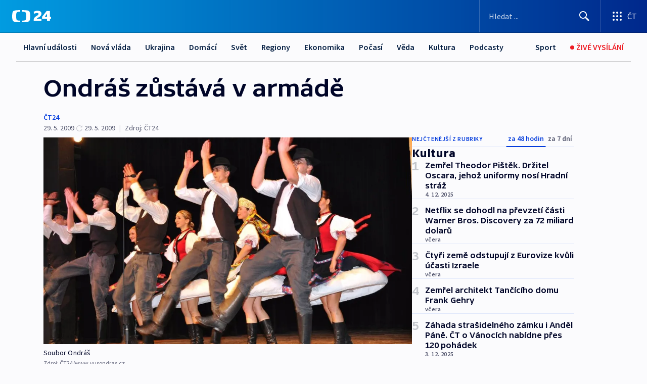

--- FILE ---
content_type: text/html; charset=utf-8
request_url: https://ct24.ceskatelevize.cz/clanek/kultura/ondras-zustava-v-armade-180149
body_size: 64732
content:
<!DOCTYPE html><html lang="cs" data-sentry-element="Html" data-sentry-component="MyDocument" data-sentry-source-file="_document.tsx"><head data-sentry-element="Head" data-sentry-source-file="_document.tsx"><meta charSet="utf-8"/><meta content="initial-scale=1.0, width=device-width" name="viewport" data-sentry-element="meta" data-sentry-source-file="_app.tsx"/><meta name="publisher" content="ČT24, Česká televize" data-sentry-element="meta" data-sentry-source-file="_app.tsx"/><meta name="language" content="cs" data-sentry-element="meta" data-sentry-source-file="_app.tsx"/><meta name="theme-color" content="#ffffff" data-sentry-element="meta" data-sentry-source-file="_app.tsx"/><link rel="icon" href="/static/favicon.ico" sizes="any"/><link rel="icon" type="image/svg+xml" href="/static/favicon.svg"/><link rel="icon" type="image/png" href="/static/favicon.png"/><link rel="apple-touch-icon" href="/static/apple-touch-icon.png"/><link rel="manifest" href="/static/manifest.json"/><link rel="canonical" href="https://ct24.ceskatelevize.cz/clanek/kultura/ondras-zustava-v-armade-180149"/><link rel="stylesheet" href="https://ctfs.ceskatelevize.cz/static/scripts/cmp/v2.1/orestbida/brands/ct24-light.css"/><title>Ondráš zůstává v armádě — ČT24 — Česká televize</title><meta name="description" content="Praha - Folklorní soubor Ondráš zůstane nadále součástí Armády ČR, rozhodl místopředseda vlády a ministr obrany Martin Barták. Po zvážení všech pro a proti dospěl prý k názoru, že ponechat Ondráše pod armádními křídly je optimální řešení. Jeho další budoucnost ale Barták podmiňuje změnami, ke kterým musí podle jeho slov ve fungování souboru dojít. Původně vyčlenilo ministerstvo obrany peníze na jeho provoz jen do konce června, a co by s ním bylo dál, bylo stále nejisté."/><meta name="robots" content="index, follow"/><meta name="author" content="ČT24"/><meta property="og:title" content="Ondráš zůstává v armádě"/><meta property="og:description" content="Praha - Folklorní soubor Ondráš zůstane nadále součástí Armády ČR, rozhodl místopředseda vlády a ministr obrany Martin Barták. Po zvážení všech pro a proti dospěl prý k názoru, že ponechat Ondráše pod armádními křídly je optimální řešení. Jeho další budoucnost ale Barták podmiňuje změnami, ke kterým musí podle jeho slov ve fungování souboru dojít. Původně vyčlenilo ministerstvo obrany peníze na jeho provoz jen do konce června, a co by s ním bylo dál, bylo stále nejisté."/><meta property="og:image" content="https://fs2-ct24.ceskatelevize.cz/image/[base64].jpg?width=1280"/><meta property="og:type" content="article"/><script type="application/ld+json">{"@context":"https://schema.org","@type":"Article","headline":"Ondráš zůstává v armádě","description":"Praha - Folklorní soubor Ondráš zůstane nadále součástí Armády ČR, rozhodl místopředseda vlády a ministr obrany Martin Barták. Po zvážení všech pro a proti dospěl prý k názoru, že ponechat Ondráše pod armádními křídly je optimální řešení. Jeho další budoucnost ale Barták podmiňuje změnami, ke kterým musí podle jeho slov ve fungování souboru dojít. Původně vyčlenilo ministerstvo obrany peníze na jeho provoz jen do konce června, a co by s ním bylo dál, bylo stále nejisté.","datePublished":"2009-05-29T13:18:00+02:00","dateModified":"2009-05-29T11:18:00+02:00","author":[{"@type":"Person","name":"ČT24"}],"publisher":{"@type":"Organization","name":"ČT24 - Česká televize","logo":{"@type":"ImageObject","url":"https://ctfs.ceskatelevize.cz/static/channels/ct24.svg"}},"image":["https://fs2-ct24.ceskatelevize.cz/image/[base64].jpg?width=1024",{"@type":"ImageObject","url":"https://fs2-ct24.ceskatelevize.cz/image/[base64].jpg?width=1024","caption":"Soubor Ondráš","creditText":"Zdroj: ČT24, www.vusondras.cz"}],"mainEntityOfPage":{"@type":"WebPage","@id":"https://ct24.ceskatelevize.cz/clanek/kultura/ondras-zustava-v-armade-180149"},"keywords":"Kultura, ČT24"}</script><meta name="next-head-count" content="21"/><script id="google-tag-manager" nonce="MTQ1ODI3MDktNDJkMi00ODRhLWE2N2ItYzQxYTFmOGU1Yzcy" data-sentry-element="Script" data-sentry-source-file="_document.tsx" data-nscript="beforeInteractive">
                        var dataLayer = dataLayer || [];dataLayer.push({
                            "page": { "section": "24" },
                            "app": {"version": "1.73.6", "platform": "Web"}
                        });

                        (function(w,d,s,l,i){w[l]=w[l]||[];w[l].push({'gtm.start':
                        new Date().getTime(),event:'gtm.js'});var f=d.getElementsByTagName(s)[0],
                        j=d.createElement(s),dl=l!='dataLayer'?'&l='+l:'';j.async=true;j.src=
                        'https://www.googletagmanager.com/gtm.js?id='+i+dl;var n=d.querySelector('[nonce]');
                        n&&j.setAttribute('nonce',n.nonce||n.getAttribute('nonce'));f.parentNode.insertBefore(j,f);
                        })(window,document,'script','dataLayer','GTM-WR543Z2');
                  </script><link nonce="MTQ1ODI3MDktNDJkMi00ODRhLWE2N2ItYzQxYTFmOGU1Yzcy" rel="preload" href="/_next/static/css/aaeb8d8300f74219.css" as="style"/><link nonce="MTQ1ODI3MDktNDJkMi00ODRhLWE2N2ItYzQxYTFmOGU1Yzcy" rel="stylesheet" href="/_next/static/css/aaeb8d8300f74219.css" data-n-g=""/><link nonce="MTQ1ODI3MDktNDJkMi00ODRhLWE2N2ItYzQxYTFmOGU1Yzcy" rel="preload" href="/_next/static/css/09a1478ae1d3768e.css" as="style"/><link nonce="MTQ1ODI3MDktNDJkMi00ODRhLWE2N2ItYzQxYTFmOGU1Yzcy" rel="stylesheet" href="/_next/static/css/09a1478ae1d3768e.css" data-n-p=""/><link nonce="MTQ1ODI3MDktNDJkMi00ODRhLWE2N2ItYzQxYTFmOGU1Yzcy" rel="preload" href="/_next/static/css/b5b3546fd1e0f7d1.css" as="style"/><link nonce="MTQ1ODI3MDktNDJkMi00ODRhLWE2N2ItYzQxYTFmOGU1Yzcy" rel="stylesheet" href="/_next/static/css/b5b3546fd1e0f7d1.css" data-n-p=""/><noscript data-n-css="MTQ1ODI3MDktNDJkMi00ODRhLWE2N2ItYzQxYTFmOGU1Yzcy"></noscript><script defer="" nonce="MTQ1ODI3MDktNDJkMi00ODRhLWE2N2ItYzQxYTFmOGU1Yzcy" nomodule="" src="/_next/static/chunks/polyfills-42372ed130431b0a.js"></script><script src="/_next/static/chunks/webpack-9d436da92b284dc9.js" nonce="MTQ1ODI3MDktNDJkMi00ODRhLWE2N2ItYzQxYTFmOGU1Yzcy" defer=""></script><script src="/_next/static/chunks/framework-df2fc3d29a08040c.js" nonce="MTQ1ODI3MDktNDJkMi00ODRhLWE2N2ItYzQxYTFmOGU1Yzcy" defer=""></script><script src="/_next/static/chunks/main-39313285097fd8c9.js" nonce="MTQ1ODI3MDktNDJkMi00ODRhLWE2N2ItYzQxYTFmOGU1Yzcy" defer=""></script><script src="/_next/static/chunks/pages/_app-8e0e0f5445233034.js" nonce="MTQ1ODI3MDktNDJkMi00ODRhLWE2N2ItYzQxYTFmOGU1Yzcy" defer=""></script><script src="/_next/static/chunks/2852872c-095e82de10fae69e.js" nonce="MTQ1ODI3MDktNDJkMi00ODRhLWE2N2ItYzQxYTFmOGU1Yzcy" defer=""></script><script src="/_next/static/chunks/75fc9c18-c433d48982ca9a30.js" nonce="MTQ1ODI3MDktNDJkMi00ODRhLWE2N2ItYzQxYTFmOGU1Yzcy" defer=""></script><script src="/_next/static/chunks/86-353db38eb9faeaaf.js" nonce="MTQ1ODI3MDktNDJkMi00ODRhLWE2N2ItYzQxYTFmOGU1Yzcy" defer=""></script><script src="/_next/static/chunks/2875-d32f624b3d628629.js" nonce="MTQ1ODI3MDktNDJkMi00ODRhLWE2N2ItYzQxYTFmOGU1Yzcy" defer=""></script><script src="/_next/static/chunks/8460-92487105c425564e.js" nonce="MTQ1ODI3MDktNDJkMi00ODRhLWE2N2ItYzQxYTFmOGU1Yzcy" defer=""></script><script src="/_next/static/chunks/1717-e987c59798af39f8.js" nonce="MTQ1ODI3MDktNDJkMi00ODRhLWE2N2ItYzQxYTFmOGU1Yzcy" defer=""></script><script src="/_next/static/chunks/608-ce62424a55ef4c59.js" nonce="MTQ1ODI3MDktNDJkMi00ODRhLWE2N2ItYzQxYTFmOGU1Yzcy" defer=""></script><script src="/_next/static/chunks/7444-e60ad12959b52b0e.js" nonce="MTQ1ODI3MDktNDJkMi00ODRhLWE2N2ItYzQxYTFmOGU1Yzcy" defer=""></script><script src="/_next/static/chunks/3028-b840d9dc054b79c3.js" nonce="MTQ1ODI3MDktNDJkMi00ODRhLWE2N2ItYzQxYTFmOGU1Yzcy" defer=""></script><script src="/_next/static/chunks/4035-8e9f8e7f61c25e84.js" nonce="MTQ1ODI3MDktNDJkMi00ODRhLWE2N2ItYzQxYTFmOGU1Yzcy" defer=""></script><script src="/_next/static/chunks/2990-253ac610134148a9.js" nonce="MTQ1ODI3MDktNDJkMi00ODRhLWE2N2ItYzQxYTFmOGU1Yzcy" defer=""></script><script src="/_next/static/chunks/pages/article/%5B...slug%5D-2e5629221816109b.js" nonce="MTQ1ODI3MDktNDJkMi00ODRhLWE2N2ItYzQxYTFmOGU1Yzcy" defer=""></script><script src="/_next/static/h5PSeMn2npfv0dhjKyG9t/_buildManifest.js" nonce="MTQ1ODI3MDktNDJkMi00ODRhLWE2N2ItYzQxYTFmOGU1Yzcy" defer=""></script><script src="/_next/static/h5PSeMn2npfv0dhjKyG9t/_ssgManifest.js" nonce="MTQ1ODI3MDktNDJkMi00ODRhLWE2N2ItYzQxYTFmOGU1Yzcy" defer=""></script><style nonce="MTQ1ODI3MDktNDJkMi00ODRhLWE2N2ItYzQxYTFmOGU1Yzcy">.ctg-footer__social {
  color: #6f6f6f;
  display: flex;
  font-size: 1rem;
  align-items: center;
  font-family: SourceSansPro, sans-serif;
  line-height: 1.375rem;
  letter-spacing: 0;
  justify-content: center;
}
.ctg-footer__social-title {
  margin: 0;
  display: none;
  white-space: nowrap;
}
@media (min-width: 768px) {
  .ctg-footer__social-title {
    display: initial;
  }
}
  .ctg-footer__social-title.darkMode {
    color: rgba(255, 255, 255, 0.8);
  }
  .ctg-footer__social-list {
    margin: 0 0 16px 0;
    display: flex;
    padding: 0;
    list-style: none;
  }
@media (min-width: 768px) {
  .ctg-footer__social-list {
    margin: 0 0 0 15px;
  }
}
  .ctg-footer__social-list-item {
    width: 52px;
    margin: 0 4px;
    text-align: center;
  }
@media (min-width: 414px) {
  .ctg-footer__social-list-item {
    width: 64px;
  }
}
  .ctg-footer__social-list-item:first-child {
    margin-left: 0;
  }
  .ctg-footer__social-list-item:last-child {
    margin-right: 0;
  }
  .ctg-footer__social-list-item:hover {
    cursor: pointer;
    text-decoration: underline;
  }
  .ctg-footer__social-list-item:hover img.ctg-footer__icon-no-hover {
    display: none;
  }
  .ctg-footer__social-list-item:hover img.ctg-footer__icon-hover {
    display: block;
  }
  .ctg-footer__social-list-item img {
    width: 36px;
    height: 36px;
    margin: auto;
  }
@media (min-width: 768px) {
  .ctg-footer__social-list-item {
    width: initial;
  }
}
@media (min-width: 768px) {
  .ctg-footer__social-list-item img {
    width: 32px;
    height: 32px;
  }
}
  .ctg-footer__icon-hover {
    display: none;
  }
  .ctg-footer__icon-no-hover {
    display: block;
  }
  .ctg-footer__social-list-item-title {
    color: #6f6f6f;
    font-size: 0.75rem;
    font-family: SourceSansPro, sans-serif;
    font-weight: 400;
    line-height: 18px;
    white-space: nowrap;
    letter-spacing: 0.0375rem;
    text-transform: initial;
  }
@media (min-width: 768px) {
  .ctg-footer__social-list-item-title {
    display: none;
  }
}
  .ctg-footer__social-item-link {
    display: block;
    text-decoration: none;
  }
  .ctg-footer__channels-list {
    width: 100%;
    margin: 0;
    display: none;
    padding: 0;
    list-style: none;
  }
@media (min-width: 768px) {
  .ctg-footer__channels-list {
    display: flex;
  }
}
@media (min-width: 1024px) {
  .ctg-footer__channels-list {
    flex-wrap: wrap;
  }
}
  .ctg-footer__channels-list-item {
    flex: 1 1 auto;
    display: flex;
    margin-bottom: 40px;
    justify-content: center;
  }
@media (min-width: 1024px) {
  .ctg-footer__channels-list-item {
    flex: 0 1 30%;
    justify-content: start;
  }
}
  .ctg-footer__channels-list-item img {
    height: 20px;
  }
@media (min-width: 1024px) {
  .ctg-footer__channels-list-item img {
    height: 24px;
  }
}
  .ctg-footer__sr-only {
    top: auto;
    left: -10000px;
    width: 1px;
    height: 1px;
    overflow: hidden;
    position: absolute;
  }
  .ctg-footer__sub-footer {
    color: #6f6f6f;
    display: flex;
    font-size: 0.875rem;
    font-family: SourceSansPro, sans-serif;
    font-weight: 400;
    line-height: 1.25rem;
    letter-spacing: 0;
    text-transform: initial;
    justify-content: space-between;
  }
  .ctg-footer__sub-footer a {
    color: #041e42;
    transition: color 300ms ease-in;
    text-decoration: none;
  }
  .ctg-footer__sub-footer p {
    margin: 0;
  }
@media (max-width: 413px) {
  .ctg-footer__sub-footer div:first-child span:first-of-type {
    display: block;
  }
}
  .ctg-footer__sub-footer.darkMode span, .ctg-footer__sub-footer.darkMode a {
    color: rgba(255, 255, 255, 0.8);
  }
  .ctg-footer__sub-footer.darkMode p:first-child {
    color: rgba(255, 255, 255, 0.6);
  }
  .ctg-footer__sub-footer a:hover {
    text-decoration: underline;
  }
  .ctg-footer__separator {
    margin: 0px 7px;
  }
@media (max-width: 413px) {
  .ctg-footer__hidden {
    display: none;
  }
}
  .ctg-footer__right-column {
    display: none;
  }
@media (min-width: 768px) {
  .ctg-footer__right-column {
    display: flex;
  }
}
  .ctg-footer__contacts {
    color: #6f6f6f;
    font-size: 1rem;
    text-align: left;
    font-family: SourceSansPro, sans-serif;
    line-height: 20px;
    letter-spacing: 0;
  }
  .ctg-footer__contacts a {
    color: #041e42;
    transition: color 300ms ease-in;
    text-decoration: none;
  }
@media (min-width: 768px) and (max-width: 1023px) {
  .ctg-footer__contacts {
    text-align: center;
  }
}
  .ctg-footer__contacts a:hover {
    text-decoration: underline;
  }
  .ctg-footer__contacts-list {
    margin: 0;
    display: flex;
    flex-direction: column;
    justify-content: center;
  }
@media (min-width: 768px) {
  .ctg-footer__contacts-list {
    flex-direction: row;
  }
}
@media (min-width: 1024px) {
  .ctg-footer__contacts-list {
    justify-content: start;
  }
}
  .ctg-footer__contacts-list.darkMode span {
    color: #FFFFFF;
  }
  .ctg-footer__contacts-link {
    color: #041e42;
    margin: 0 0 0 0;
    display: flex;
    align-self: flex-start;
    line-height: 22px;
    align-content: center;
  }
  .ctg-footer__contacts-link img {
    margin-right: 10px;
  }
  .ctg-footer__contacts-link:first-child {
    margin: 0 0 18px 0;
  }
@media (min-width: 768px) {
  .ctg-footer__contacts-link:first-child {
    margin-right: 26px;
  }
}
  .ctg-footer__strong {
    font-family: SourceSansPro, sans-serif;
    font-weight: 600;
  }
  .ctg-footer__opening-hours {
    color: #000;
    margin: 0 0 16px 0;
  }
  .ctg-footer__opening-hours span:last-child {
    color: #6f6f6f;
    display: inline-block;
    margin-top: 8px;
  }
  .ctg-footer__opening-hours.darkMode span:first-child {
    color: #FFFFFF;
  }
  .ctg-footer__opening-hours.darkMode span:last-child {
    color: rgba(255, 255, 255, 0.8);
  }
  .footer-0-2-1 {  }
  .footer-0-2-1.darkMode {  }
  .footer-0-2-1 hr {
    opacity: 1;
  }
  .wrapper-0-2-2 {
    margin: 0 auto;
    display: grid;
    padding: 32px 16px 24px 16px;
  }
@media (min-width: 768px) {
  .wrapper-0-2-2 {
    padding: 48px 24px 32px 24px;
    grid-row-gap: 0px;
    grid-column-gap: 0px;
    grid-template-rows: repeat(6, auto);
    grid-template-columns: repeat(2, auto);
  }
}
@media (min-width: 1024px) {
  .wrapper-0-2-2 {
    grid-template-rows: repeat(6, auto);
  }
}
  .wrapper-0-2-2 a:focus {
    outline: none;
    box-shadow: 0px 0px 0px 2px #60a0ff;
    border-radius: 4px;
  }
  .logo-0-2-3 {
    display: block;
    justify-self: start;
    margin-bottom: 24px;
  }
  .logo-0-2-3 img {
    height: 24px;
  }
@media (min-width: 768px) {
  .logo-0-2-3 {
    grid-area: 1 / 1 / 2 / 2;
    margin-bottom: 40px;
  }
}
@media (min-width: 1024px) {
  .logo-0-2-3 {
    margin-bottom: 56px;
  }
}
@media (min-width: 768px) {
  .logo-0-2-3 img {
    height: 32px;
  }
}
  .social-0-2-4 {  }
@media (min-width: 768px) {
  .social-0-2-4 {
    grid-area: 1 / 2 / 1 / 3;
    align-self: flex-start;
    justify-content: flex-end;
  }
}
  .contacts-0-2-5 {
    margin-bottom: 22px;
  }
@media (min-width: 768px) {
  .contacts-0-2-5 {
    grid-area: 4 / 1 / 4 / 3;
  }
}
@media (min-width: 1024px) {
  .contacts-0-2-5 {
    grid-area: 3 / 2 / 3 / 3;
  }
}
  .channels-0-2-6 {  }
@media (min-width: 768px) {
  .channels-0-2-6 {
    grid-area: 3 / 1 / 3 / 3;
  }
}
@media (min-width: 1024px) {
  .channels-0-2-6 {
    grid-area: 2 / 2 / 2 / 3;
    align-self: start;
    margin-bottom: 11px;
  }
}
  .divider-0-2-7 {
    width: 100%;
    border: none;
    height: 1px;
    margin: 0 0 16px 0;
    background-color: #e0e0e0;
  }
@media (min-width: 768px) {
  .divider-0-2-7 {
    margin: 0 0 24px 0;
    grid-area: 5 / 1 / 5 / 3;
  }
}
@media (min-width: 1024px) {
  .divider-0-2-7 {
    grid-area: 5 / 1 / 5 / 3;
  }
}
  .dividerMedium-0-2-8 {
    margin: 0 0 16px 0;
  }
  .dividerLow-0-2-9 {
    margin: 0 0 20px 0;
  }
@media (min-width: 768px) {
  .dividerLow-0-2-9 {
    margin: 0 0 12px 0;
  }
}
  .dividerMobile-0-2-10 {  }
@media (min-width: 768px) {
  .dividerMobile-0-2-10 {
    display: none;
  }
}
  .linkList-0-2-11 {
    margin: 0 0 20px 0;
    display: flex;
    padding: 0;
    row-gap: 18px;
    flex-wrap: wrap;
    font-size: 1rem;
    list-style: none;
    font-family: SourceSansPro, sans-serif;
    line-height: 1.375rem;
    letter-spacing: 0;
  }
  .linkList-0-2-11 a {
    color: #041e42;
    transition: color 300ms ease-in;
    text-decoration: none;
  }
@media (min-width: 768px) {
  .linkList-0-2-11 {
    margin: 0 0 40px 0;
    display: grid;
    grid-column: 1 / 3;
    grid-template-columns: repeat(3, 1fr);
  }
  .linkList-0-2-11 #tvProgram {
    grid-area: 1 / 1;
  }
  .linkList-0-2-11 #ziveVysilani {
    grid-area: 2 / 1;
  }
  .linkList-0-2-11 #tvPoplatky {
    grid-area: 3 / 1;
  }
  .linkList-0-2-11 #teletext {
    grid-area: 4 / 1;
  }
  .linkList-0-2-11 #podcasty {
    grid-area: 5 / 1;
  }
  .linkList-0-2-11 #pocasi {
    grid-area: 1 / 2;
  }
  .linkList-0-2-11 #eshop {
    grid-area: 2 / 2;
  }
  .linkList-0-2-11 #mobilniAplikace {
    grid-area: 3 / 2;
  }
  .linkList-0-2-11 #vseoCt {
    grid-area: 4 / 2;
  }
  .linkList-0-2-11 #studioBrno {
    grid-area: 2 / 3;
  }
  .linkList-0-2-11 #proMedia {
    grid-area: 5 / 2;
  }
  .linkList-0-2-11 #studioOstrava {
    grid-area: 1 / 3;
  }
  .linkList-0-2-11 #radaCt {
    grid-area: 6 / 1;
  }
  .linkList-0-2-11 #kariera {
    grid-area: 3 / 3;
  }
  .linkList-0-2-11 #casteDotazy {
    grid-area: 4 / 3;
  }
  .linkList-0-2-11 #kontakty {
    grid-area: 5 / 3;
  }
}
@media (min-width: 1024px) {
  .linkList-0-2-11 {
    margin: 0 0 32px 0;
    display: flex;
    row-gap: 10px;
    grid-area: 2 / 1 / 5 / 2;
  }
}
  .linkList-0-2-11.darkMode {  }
  .linkList-0-2-11.darkMode a {
    color: #FFFFFF;
  }
  .linkList-0-2-11 a:hover {
    text-decoration: underline;
  }
  .linkListItem-0-2-12 {
    flex: 0 1 45%;
    line-height: 22px;
  }
@media (min-width: 768px) {
  .linkListItem-0-2-12 {
    flex: 0 1 33%;
  }
}
@media (min-width: 1024px) {
  .linkListItem-0-2-12 {
    flex: 0 1 50%;
  }
}
  .subFooter-0-2-13 {  }
@media (min-width: 768px) {
  .subFooter-0-2-13 {
    grid-area: 6 / 1 / 6 / 3;
  }
}
  .srOnly-0-2-14 {
    top: auto;
    left: -10000px;
    width: 1px;
    height: 1px;
    overflow: hidden;
    position: absolute;
  }
  .footer-d17-0-2-15 {
    background: #f4f4f4;
  }
  .footer-d17-0-2-15.darkMode {
    background: #001830;
  }
  .wrapper-d18-0-2-16 {
    max-width: 1216px;
  }
  .ctg-header__wrapper {
    width: 100%;
    content: a;
    box-sizing: border-box;
    background-color: #fff;
  }
  .ctg-header__document-disable-scroll-local {  }
@media screen and (max-width: 767px) {
  .ctg-header__document-disable-scroll-local {
    overflow: hidden !important;
    touch-action: none;
    overscroll-behavior: none;
    -webkit-overflow-scrolling: none;
  }
}
  .ctg-header__body-disable-scroll-local {  }
@media screen and (max-width: 767px) {
  .ctg-header__body-disable-scroll-local {
    overflow: hidden !important;
    touch-action: none;
    overscroll-behavior: none;
    -webkit-overflow-scrolling: none;
  }
}
  .ctg-header__document-disable-scroll-global {  }
@media screen and (max-width: 427px) {
  .ctg-header__document-disable-scroll-global {
    overflow: hidden !important;
    touch-action: none;
    overscroll-behavior: none;
    -webkit-overflow-scrolling: none;
  }
}
  .ctg-header__body-disable-scroll-global {  }
@media screen and (max-width: 427px) {
  .ctg-header__body-disable-scroll-global {
    overflow: hidden !important;
    touch-action: none;
    overscroll-behavior: none;
    -webkit-overflow-scrolling: none;
  }
}
  .ctg-header__document-disable-scroll-local-d2 {  }
@media screen and (max-width: 767px) {
  .ctg-header__document-disable-scroll-local-d2 {
    padding-right: 0px !important;
  }
}
  .ctg-header__document-disable-scroll-global-d4 {  }
@media screen and (max-width: 427px) {
  .ctg-header__document-disable-scroll-global-d4 {
    padding-right: 0px !important;
  }
}
  .ctg-header__inset-focus-visible {  }
  .ctg-header__context-menu-item-disabled {  }
  .ctg-header__context-menu-item.ctg-header__context-menu-item-disabled .ctg-header__context-menu-item-link, .ctg-header__context-menu-item.ctg-header__context-menu-item-disabled .ctg-header__context-menu-item-link:hover {
    cursor: auto;
  }
  .ctg-header__context-menu-item-active {  }
  .ctg-header__context-menu-item.ctg-header__context-menu-item-active .ctg-header__context-menu-item-link {
    cursor: default;
    font-family: SourceSansPro, sans-serif;
    font-weight: 600;
  }
  .ctg-header__context-menu-item-link {
    display: flex;
    padding: 9px 26px 9px;
    font-size: 1rem;
    align-items: center;
    font-family: SourceSansPro, sans-serif;
    line-height: 1.375rem;
    letter-spacing: 0;
    vertical-align: sub;
  }
  .ctg-header__context-menu-item:not(.ctg-header__context-menu-item-disabled) .ctg-header__context-menu-item-link:hover {  }
  .ctg-header__context-menu-item-link:hover {
    text-decoration: none;
  }
  .ctg-header__profile-name {  }
  .ctg-header__profile-name + ul li:first-child .ctg-header__context-menu-item-link {
    padding: 0 24px 9px;
  }
  .ctg-header__profile-name + ul li:first-child .ctg-header__context-menu-item-link:hover {
    text-decoration: underline;
    background-color: #fff;
  }
  .ctg-header__context-menu-item-link-is-not {  }
  .ctg-header__context-menu-item-link.ctg-header__context-menu-item-link-is-not {
    outline: none;
  }
  .ctg-header__context-menu-item-link.ctg-header__context-menu-item-link-is-not.focus-visible {
    box-shadow: 0px 0px 0px 2px #60a0ff;
  }
  .ctg-header__context-menu-item {
    color: #393939;
    width: 100%;
    padding: 0;
    max-width: 100%;
    list-style: none;
  }
  .ctg-header__context-menu-item > span {
    display: flex;
    align-items: center;
  }
  .ctg-header__context-menu-item > span > svg {
    fill: currentColor;
    flex: 0 0 auto;
    width: 20px;
    height: 20px;
    margin: 0 8px 0 -28px;
  }
  .ctg-header__context-menu-icon {
    width: 20px;
    display: flex;
    align-items: center;
    margin-right: 18px;
  }
  .ctg-header__context-menu-item-disabled-d0 {  }
  .ctg-header__context-menu-item.ctg-header__context-menu-item-disabled-d0 .ctg-header__context-menu-item-link, .ctg-header__context-menu-item.ctg-header__context-menu-item-disabled-d0 .ctg-header__context-menu-item-link:hover {
    background-color: transparent;
    color: #8d8d8d;
  }
  .ctg-header__context-menu-item-active-d1 {  }
  .ctg-header__context-menu-item.ctg-header__context-menu-item-active-d1 .ctg-header__context-menu-item-link {
    color: #000000;
  }
  .ctg-header__context-menu-item-link-d2 {
    color: #041e42;
  }
  .ctg-header__context-menu-item:not(.ctg-header__context-menu-item-disabled) .ctg-header__context-menu-item-link-d2:hover {
    color: #000000;
    background-color: #f4f4f4;
  }
  .ctg-header__context-menu-item-disabled-d3 {  }
  .ctg-header__context-menu-item.ctg-header__context-menu-item-disabled-d3 .ctg-header__context-menu-item-link, .ctg-header__context-menu-item.ctg-header__context-menu-item-disabled-d3 .ctg-header__context-menu-item-link:hover {
    background-color: transparent;
    color: #8d8d8d;
  }
  .ctg-header__context-menu-item-active-d4 {  }
  .ctg-header__context-menu-item.ctg-header__context-menu-item-active-d4 .ctg-header__context-menu-item-link {
    color: #000000;
  }
  .ctg-header__context-menu-item-link-d5 {
    color: #041e42;
  }
  .ctg-header__context-menu-item:not(.ctg-header__context-menu-item-disabled) .ctg-header__context-menu-item-link-d5:hover {
    color: #000000;
    background-color: #f4f4f4;
  }
  .ctg-header__context-menu-item-disabled-d6 {  }
  .ctg-header__context-menu-item.ctg-header__context-menu-item-disabled-d6 .ctg-header__context-menu-item-link, .ctg-header__context-menu-item.ctg-header__context-menu-item-disabled-d6 .ctg-header__context-menu-item-link:hover {
    background-color: transparent;
    color: #8d8d8d;
  }
  .ctg-header__context-menu-item-active-d7 {  }
  .ctg-header__context-menu-item.ctg-header__context-menu-item-active-d7 .ctg-header__context-menu-item-link {
    color: #000000;
  }
  .ctg-header__context-menu-item-link-d8 {
    color: #041e42;
  }
  .ctg-header__context-menu-item:not(.ctg-header__context-menu-item-disabled) .ctg-header__context-menu-item-link-d8:hover {
    color: #000000;
    background-color: #f4f4f4;
  }
  .ctg-header__context-menu-item-disabled-d9 {  }
  .ctg-header__context-menu-item.ctg-header__context-menu-item-disabled-d9 .ctg-header__context-menu-item-link, .ctg-header__context-menu-item.ctg-header__context-menu-item-disabled-d9 .ctg-header__context-menu-item-link:hover {
    background-color: transparent;
    color: #8d8d8d;
  }
  .ctg-header__context-menu-item-active-d10 {  }
  .ctg-header__context-menu-item.ctg-header__context-menu-item-active-d10 .ctg-header__context-menu-item-link {
    color: #000000;
  }
  .ctg-header__context-menu-item-link-d11 {
    color: #041e42;
  }
  .ctg-header__context-menu-item:not(.ctg-header__context-menu-item-disabled) .ctg-header__context-menu-item-link-d11:hover {
    color: #000000;
    background-color: #f4f4f4;
  }
  .ctg-header__context-menu-item-disabled-d12 {  }
  .ctg-header__context-menu-item.ctg-header__context-menu-item-disabled-d12 .ctg-header__context-menu-item-link, .ctg-header__context-menu-item.ctg-header__context-menu-item-disabled-d12 .ctg-header__context-menu-item-link:hover {
    background-color: transparent;
    color: #8d8d8d;
  }
  .ctg-header__context-menu-item-active-d13 {  }
  .ctg-header__context-menu-item.ctg-header__context-menu-item-active-d13 .ctg-header__context-menu-item-link {
    color: #000000;
  }
  .ctg-header__context-menu-item-link-d14 {
    color: #041e42;
  }
  .ctg-header__context-menu-item:not(.ctg-header__context-menu-item-disabled) .ctg-header__context-menu-item-link-d14:hover {
    color: #000000;
    background-color: #f4f4f4;
  }
  .ctg-header__context-menu-item-disabled-d15 {  }
  .ctg-header__context-menu-item.ctg-header__context-menu-item-disabled-d15 .ctg-header__context-menu-item-link, .ctg-header__context-menu-item.ctg-header__context-menu-item-disabled-d15 .ctg-header__context-menu-item-link:hover {
    background-color: transparent;
    color: #8d8d8d;
  }
  .ctg-header__context-menu-item-active-d16 {  }
  .ctg-header__context-menu-item.ctg-header__context-menu-item-active-d16 .ctg-header__context-menu-item-link {
    color: #000000;
  }
  .ctg-header__context-menu-item-link-d17 {
    color: #041e42;
  }
  .ctg-header__context-menu-item:not(.ctg-header__context-menu-item-disabled) .ctg-header__context-menu-item-link-d17:hover {
    color: #000000;
    background-color: #f4f4f4;
  }
  .ctg-header__context-menu-item-disabled-d18 {  }
  .ctg-header__context-menu-item.ctg-header__context-menu-item-disabled-d18 .ctg-header__context-menu-item-link, .ctg-header__context-menu-item.ctg-header__context-menu-item-disabled-d18 .ctg-header__context-menu-item-link:hover {
    background-color: transparent;
    color: #8d8d8d;
  }
  .ctg-header__context-menu-item-active-d19 {  }
  .ctg-header__context-menu-item.ctg-header__context-menu-item-active-d19 .ctg-header__context-menu-item-link {
    color: #000000;
  }
  .ctg-header__context-menu-item-link-d20 {
    color: #041e42;
  }
  .ctg-header__context-menu-item:not(.ctg-header__context-menu-item-disabled) .ctg-header__context-menu-item-link-d20:hover {
    color: #000000;
    background-color: #f4f4f4;
  }
  .ctg-header__context-menu-item-disabled-d21 {  }
  .ctg-header__context-menu-item.ctg-header__context-menu-item-disabled-d21 .ctg-header__context-menu-item-link, .ctg-header__context-menu-item.ctg-header__context-menu-item-disabled-d21 .ctg-header__context-menu-item-link:hover {
    background-color: transparent;
    color: #8d8d8d;
  }
  .ctg-header__context-menu-item-active-d22 {  }
  .ctg-header__context-menu-item.ctg-header__context-menu-item-active-d22 .ctg-header__context-menu-item-link {
    color: #000000;
  }
  .ctg-header__context-menu-item-link-d23 {
    color: #041e42;
  }
  .ctg-header__context-menu-item:not(.ctg-header__context-menu-item-disabled) .ctg-header__context-menu-item-link-d23:hover {
    color: #000000;
    background-color: #f4f4f4;
  }
  .ctg-header__context-menu-item-disabled-d24 {  }
  .ctg-header__context-menu-item.ctg-header__context-menu-item-disabled-d24 .ctg-header__context-menu-item-link, .ctg-header__context-menu-item.ctg-header__context-menu-item-disabled-d24 .ctg-header__context-menu-item-link:hover {
    background-color: transparent;
    color: #8d8d8d;
  }
  .ctg-header__context-menu-item-active-d25 {  }
  .ctg-header__context-menu-item.ctg-header__context-menu-item-active-d25 .ctg-header__context-menu-item-link {
    color: #000000;
  }
  .ctg-header__context-menu-item-link-d26 {
    color: #041e42;
  }
  .ctg-header__context-menu-item:not(.ctg-header__context-menu-item-disabled) .ctg-header__context-menu-item-link-d26:hover {
    color: #000000;
    background-color: #f4f4f4;
  }
  .ctg-header__context-menu-item-disabled-d27 {  }
  .ctg-header__context-menu-item.ctg-header__context-menu-item-disabled-d27 .ctg-header__context-menu-item-link, .ctg-header__context-menu-item.ctg-header__context-menu-item-disabled-d27 .ctg-header__context-menu-item-link:hover {
    background-color: transparent;
    color: #8d8d8d;
  }
  .ctg-header__context-menu-item-active-d28 {  }
  .ctg-header__context-menu-item.ctg-header__context-menu-item-active-d28 .ctg-header__context-menu-item-link {
    color: #000000;
  }
  .ctg-header__context-menu-item-link-d29 {
    color: #041e42;
  }
  .ctg-header__context-menu-item:not(.ctg-header__context-menu-item-disabled) .ctg-header__context-menu-item-link-d29:hover {
    color: #000000;
    background-color: #f4f4f4;
  }
  .ctg-header__context-menu-item-disabled-d30 {  }
  .ctg-header__context-menu-item.ctg-header__context-menu-item-disabled-d30 .ctg-header__context-menu-item-link, .ctg-header__context-menu-item.ctg-header__context-menu-item-disabled-d30 .ctg-header__context-menu-item-link:hover {
    background-color: transparent;
    color: #8d8d8d;
  }
  .ctg-header__context-menu-item-active-d31 {  }
  .ctg-header__context-menu-item.ctg-header__context-menu-item-active-d31 .ctg-header__context-menu-item-link {
    color: #000000;
  }
  .ctg-header__context-menu-item-link-d32 {
    color: #041e42;
  }
  .ctg-header__context-menu-item:not(.ctg-header__context-menu-item-disabled) .ctg-header__context-menu-item-link-d32:hover {
    color: #000000;
    background-color: #f4f4f4;
  }
  .ctg-header__context-menu-item-disabled-d33 {  }
  .ctg-header__context-menu-item.ctg-header__context-menu-item-disabled-d33 .ctg-header__context-menu-item-link, .ctg-header__context-menu-item.ctg-header__context-menu-item-disabled-d33 .ctg-header__context-menu-item-link:hover {
    background-color: transparent;
    color: #8d8d8d;
  }
  .ctg-header__context-menu-item-active-d34 {  }
  .ctg-header__context-menu-item.ctg-header__context-menu-item-active-d34 .ctg-header__context-menu-item-link {
    color: #000000;
  }
  .ctg-header__context-menu-item-link-d35 {
    color: #041e42;
  }
  .ctg-header__context-menu-item:not(.ctg-header__context-menu-item-disabled) .ctg-header__context-menu-item-link-d35:hover {
    color: #000000;
    background-color: #f4f4f4;
  }
  .ctg-header__context-menu-item-disabled-d36 {  }
  .ctg-header__context-menu-item.ctg-header__context-menu-item-disabled-d36 .ctg-header__context-menu-item-link, .ctg-header__context-menu-item.ctg-header__context-menu-item-disabled-d36 .ctg-header__context-menu-item-link:hover {
    background-color: transparent;
    color: #8d8d8d;
  }
  .ctg-header__context-menu-item-active-d37 {  }
  .ctg-header__context-menu-item.ctg-header__context-menu-item-active-d37 .ctg-header__context-menu-item-link {
    color: #000000;
  }
  .ctg-header__context-menu-item-link-d38 {
    color: #041e42;
  }
  .ctg-header__context-menu-item:not(.ctg-header__context-menu-item-disabled) .ctg-header__context-menu-item-link-d38:hover {
    color: #000000;
    background-color: #f4f4f4;
  }
  .ctg-header__local-menu-mobile-nav {
    width: 100%;
    display: none;
    position: relative;
    box-shadow: 0px 1px 3px rgba(0, 0, 0, 0.2), 0px 12px 24px -8px rgba(0, 0, 0, 0.15);
    margin-left: auto;
    background-color: #fff;
  }
  .ctg-header__local-menu-mobile-nav .ctg-header__context-menu {
    width: 100%;
    padding: 16px 0;
    box-shadow: none;
    background-color: transparent;
  }
  .ctg-header__local-menu-mobile-nav .ctg-header__context-menu li.ctg-header__context-menu-item-active > a, .ctg-header__local-menu-mobile-nav .ctg-header__context-menu li.ctg-header__context-menu-item-active > span, .ctg-header__local-menu-mobile-nav .ctg-header__context-menu li > a:hover {
    color: #041e42;
  }
  .ctg-header__local-menu-mobile-nav .ctg-header__context-menu li:not(.ctg-header__context-menu-item-disabled) > a:hover, .ctg-header__local-menu-mobile-nav .ctg-header__context-menu li:not(.ctg-header__context-menu-item-disabled) > span.ctg-header__local-menu-mobile-nav .ctg-header__context-menu li:not(.ctg-header__context-menu-item-disabled):hover {
    background-color: #f4f4f4;
  }
  .ctg-header__local-menu-mobile-nav-visible {
    display: block;
  }
  .ctg-header__local-menu-mobile-nav-wrapper {
    top: 105px;
    left: 0;
    width: 100%;
    height: calc(100% - 105px);
    padding: 0;
    z-index: 101;
    overflow: auto;
    position: fixed;
    visibility: hidden;
    background-color: rgba(0, 0, 0, .3);
  }
  .ctg-header__local-menu-mobile-nav-wrapper-visible {
    visibility: visible;
  }
  .ctg-header__local-menu-mobile-button-wrapper {
    color: inherit;
    display: flex;
    align-items: center;
  }
  .ctg-header__local-menu-mobile-button-wrapper > button {
    color: inherit;
    display: flex;
    padding: 10px 16px;
    align-items: center;
  }
  .ctg-header__local-menu-mobile-button > svg {
    color: inherit;
    width: 24px;
    height: 24px;
    margin-right: 4px;
  }
  .ctg-header__local-menu-mobile-button > span {
    color: inherit;
    font-size: 1rem;
    font-family: SourceSansPro, sans-serif;
    line-height: 1;
  }
  .ctg-header__inset-focus-visible {  }
  .ctg-header__hotlink-nav-list-item {
    position: relative;
  }
@media (max-width: 767px) {
  .ctg-header__hotlink-nav-list-item {
    border-left: 1px solid rgba(0, 0, 0, 0.2);
  }
}
  .ctg-header__hotlink-nav-list-item > a, .ctg-header__hotlink-nav-list-item > button, .ctg-header__hotlink-nav-list-item > span {
    height: 100%;
    margin: 0;
    display: flex;
    position: relative;
    font-size: 16px;
    box-sizing: border-box;
    transition: backgroundColor 150ms, borderColor 150ms,color 150ms;
    align-items: center;
    font-family: SourceSansPro, sans-serif;
    font-weight: 600;
    line-height: 1.314rem;
    padding-top: 5px;
    white-space: nowrap;
    padding-left: 14px;
    padding-right: 14px;
    letter-spacing: normal;
    padding-bottom: 5px;
    justify-content: center;
    text-decoration: none;
  }
  .ctg-header__hotlink-nav-list-item > span {
    cursor: default;
  }
  .ctg-header__hotlink-nav-list-item > a svg, .ctg-header__hotlink-nav-list-item > button svg, .ctg-header__hotlink-nav-list-item > span svg {
    margin-right: 4px;
  }
  .ctg-header__hotlink-nav-list-item-active.ctg-header__hotlink-nav-list-item > a svg, .ctg-header__hotlink-nav-list-item-active.ctg-header__hotlink-nav-list-item > button svg, .ctg-header__hotlink-nav-list-item-active.ctg-header__hotlink-nav-list-item > span svg {  }
  .ctg-header__hotlink-nav-list-item-active.ctg-header__hotlink-nav-list-item > a, .ctg-header__hotlink-nav-list-item-active.ctg-header__hotlink-nav-list-item > button, .ctg-header__hotlink-nav-list-item-active.ctg-header__hotlink-nav-list-item > span {  }
@media (hover: hover) {
  .ctg-header__hotlink-nav-list-item > a, .ctg-header__hotlink-nav-list-item > button, .ctg-header__hotlink-nav-list-item > span {  }
  .ctg-header__hotlink-nav-list-item > a:hover svg, .ctg-header__hotlink-nav-list-item > button:hover svg, .ctg-header__hotlink-nav-list-item > span:hover svg {  }
  .ctg-header__hotlink-nav-list-item > a:hover, .ctg-header__hotlink-nav-list-item > button:hover, .ctg-header__hotlink-nav-list-item > span:hover {
    text-decoration: none;
  }
}
  .ctg-header__hotlink-nav-list-item-active {  }
  .ctg-header__hotlink-nav-list-item-active:before {
    left: 50%;
    width: 0;
    bottom: -6px;
    height: 0;
    content: "";
    position: absolute;
    border-left: 6px solid transparent;
    margin-left: -6px;
    border-right: 6px solid transparent;
  }
  .ctg-header__hotlink-nav-list-item-d0 {  }
  .ctg-header__hotlink-nav-list-item-d0 > a, .ctg-header__hotlink-nav-list-item-d0 > button, .ctg-header__hotlink-nav-list-item-d0 > span {
    background-color: transparent;
    color: #041e42;
  }
  .ctg-header__hotlink-nav-list-item-d0 > a svg, .ctg-header__hotlink-nav-list-item-d0 > button svg, .ctg-header__hotlink-nav-list-item-d0 > span svg {
    color: inherit;
  }
  .ctg-header__hotlink-nav-list-item-active.ctg-header__hotlink-nav-list-item-d0 > a svg, .ctg-header__hotlink-nav-list-item-active.ctg-header__hotlink-nav-list-item-d0 > button svg, .ctg-header__hotlink-nav-list-item-active.ctg-header__hotlink-nav-list-item-d0 > span svg {
    color: inherit;
  }
  .ctg-header__hotlink-nav-list-item-active.ctg-header__hotlink-nav-list-item-d0 > a, .ctg-header__hotlink-nav-list-item-active.ctg-header__hotlink-nav-list-item-d0 > button, .ctg-header__hotlink-nav-list-item-active.ctg-header__hotlink-nav-list-item-d0 > span {
    background-color: #041e42;
    color: #fff;
    border-color: #041e42;
  }
@media (hover: hover) {
  .ctg-header__hotlink-nav-list-item-d0 > a, .ctg-header__hotlink-nav-list-item-d0 > button, .ctg-header__hotlink-nav-list-item-d0 > span {  }
  .ctg-header__hotlink-nav-list-item-d0 > a:hover svg, .ctg-header__hotlink-nav-list-item-d0 > button:hover svg, .ctg-header__hotlink-nav-list-item-d0 > span:hover svg {
    color: inherit;
  }
  .ctg-header__hotlink-nav-list-item-d0 > a:hover, .ctg-header__hotlink-nav-list-item-d0 > button:hover, .ctg-header__hotlink-nav-list-item-d0 > span:hover {
    background-color: #041e42;
    color: #fff;
    border-color: #041e42;
  }
}
  .ctg-header__hotlink-nav-list-item-active-d2 {  }
  .ctg-header__hotlink-nav-list-item-active-d2:before {
    border-top: 6px solid #041e42;
  }
  .ctg-header__hotlink-nav-list-item-d3 {  }
  .ctg-header__hotlink-nav-list-item-d3 > a, .ctg-header__hotlink-nav-list-item-d3 > button, .ctg-header__hotlink-nav-list-item-d3 > span {
    background-color: transparent;
    color: #041e42;
  }
  .ctg-header__hotlink-nav-list-item-d3 > a svg, .ctg-header__hotlink-nav-list-item-d3 > button svg, .ctg-header__hotlink-nav-list-item-d3 > span svg {
    color: inherit;
  }
  .ctg-header__hotlink-nav-list-item-active.ctg-header__hotlink-nav-list-item-d3 > a svg, .ctg-header__hotlink-nav-list-item-active.ctg-header__hotlink-nav-list-item-d3 > button svg, .ctg-header__hotlink-nav-list-item-active.ctg-header__hotlink-nav-list-item-d3 > span svg {
    color: inherit;
  }
  .ctg-header__hotlink-nav-list-item-active.ctg-header__hotlink-nav-list-item-d3 > a, .ctg-header__hotlink-nav-list-item-active.ctg-header__hotlink-nav-list-item-d3 > button, .ctg-header__hotlink-nav-list-item-active.ctg-header__hotlink-nav-list-item-d3 > span {
    background-color: #041e42;
    color: #fff;
    border-color: #041e42;
  }
@media (hover: hover) {
  .ctg-header__hotlink-nav-list-item-d3 > a, .ctg-header__hotlink-nav-list-item-d3 > button, .ctg-header__hotlink-nav-list-item-d3 > span {  }
  .ctg-header__hotlink-nav-list-item-d3 > a:hover svg, .ctg-header__hotlink-nav-list-item-d3 > button:hover svg, .ctg-header__hotlink-nav-list-item-d3 > span:hover svg {
    color: inherit;
  }
  .ctg-header__hotlink-nav-list-item-d3 > a:hover, .ctg-header__hotlink-nav-list-item-d3 > button:hover, .ctg-header__hotlink-nav-list-item-d3 > span:hover {
    background-color: #041e42;
    color: #fff;
    border-color: #041e42;
  }
}
  .ctg-header__hotlink-nav-list-item-active-d5 {  }
  .ctg-header__hotlink-nav-list-item-active-d5:before {
    border-top: 6px solid #041e42;
  }
  .ctg-header__hotlink-nav-list {
    height: 100%;
    margin: 0;
    display: flex;
    padding: 0;
    position: relative;
    list-style-type: none;
  }
  .ctg-header__hotlink-nav-button-container {
    position: relative;
  }
  .ctg-header__local-menu-nav-list-item {
    position: relative;
    max-width: 235px;
  }
  .ctg-header__local-menu-nav-list-item > a, .ctg-header__local-menu-nav-list-item > button, .ctg-header__local-menu-nav-list-item > span {
    color: #041e42;
    height: 57px;
    margin: 0;
    display: block;
    padding: 0 14px;
    overflow: hidden;
    position: relative;
    font-size: 1rem;
    box-sizing: border-box;
    transition: background-color 150ms, border-color 150ms,color 150ms;
    font-family: SourceSansPro, sans-serif;
    font-weight: 600;
    line-height: 57px;
    white-space: nowrap;
    text-overflow: ellipsis;
    letter-spacing: normal;
    text-decoration: none;
  }
  .ctg-header__local-menu-nav-list-item > span {
    cursor: default;
  }
  .ctg-header__local-menu-nav-list-item a {
    text-decoration: none;
  }
  .ctg-header__local-menu-nav-list-item-active.ctg-header__local-menu-nav-list-item > a, .ctg-header__local-menu-nav-list-item > a:hover, .ctg-header__local-menu-nav-list-item-active.ctg-header__local-menu-nav-list-item > button, .ctg-header__local-menu-nav-list-item > button:hover, .ctg-header__local-menu-nav-list-item-active.ctg-header__local-menu-nav-list-item > span, .ctg-header__local-menu-nav-list-item > span:hover {
    color: #fff;
    border-color: #041e42;
    text-decoration: none;
    background-color: #041e42;
  }
  .ctg-header__local-menu-nav-list-item-active:before {
    left: 50%;
    width: 0;
    bottom: -6px;
    height: 0;
    content: "";
    position: absolute;
    border-top: 6px solid #041e42;
    border-left: 6px solid transparent;
    margin-left: -6px;
    border-right: 6px solid transparent;
  }
  .ctg-header__local-menu-nav.ctg-header__local-menu-nav-gradient {
    mask-size: auto;
    mask-image: linear-gradient( to right, black calc(100% - 150px), transparent calc(100% - 100px));
    mask-repeat: no-repeat, no-repeat;
    mask-position: 0 0, 100% 0;
    -webkit-mask-size: auto;
    -webkit-mask-image: linear-gradient( to right, black calc(100% - 150px), transparent calc(100% - 100px));
    -webkit-mask-repeat: no-repeat, no-repeat;
    -webkit-mask-position: 0 0, 100% 0;
  }
  .ctg-header__local-menu-nav-list {
    width: fit-content;
    margin: 0;
    display: flex;
    padding: 0;
    position: relative;
    list-style-type: none;
  }
  .ctg-header__local-menu-nav-button-container {
    position: relative;
  }
  .ctg-header__local-menu-nav-button-container .ctg-header__context-menu {
    left: -30px;
  }
  .ctg-header__local-menu-nav-button:before {
    left: 50%;
    bottom: -6px;
    height: 0;
    content: "";
    display: block;
    opacity: 0;
    z-index: 2;
    position: absolute;
    transform: translateX(-50%);
    border-top: 6px solid #041e42;
    transition: opacity .150ms ease;
    border-left: 6px solid transparent;
    border-right: 6px solid transparent;
    pointer-events: none;
  }
  .ctg-header__local-menu-nav-button:hover {
    cursor: pointer;
  }
  .ctg-header__local-menu-nav-button-active {
    color: #fff !important;
    background-color: #041e42;
  }
  .ctg-header__local-menu-nav-button-active:before {
    opacity: 1;
  }
  .ctg-header__local-menu-nav-button-active.dark {
    color: #041e42 !important;
    background-color: #fff !important;
  }
  .ctg-header__local-menu-nav-button-active.dark:before {
    border-top: 6px solid #fff;
  }
  .ctg-header__local-menu-wrapper {
    position: relative;
  }
@media screen and (min-width: 768px) {
  .ctg-header__local-menu-wrapper {
    margin: 0 auto;
    padding: 0 24px;
    max-width: 1168px;
  }
}
  .ctg-header__local-menu {
    height: 49px;
    display: grid;
    z-index: 1;
    position: relative;
    box-sizing: border-box;
    align-items: center;
    border-bottom: 1px solid rgba(0, 0, 0, 0.2);
    justify-content: stretch;
    grid-template-columns: 1fr min-content min-content;
  }
@media screen and (min-width: 768px) {
  .ctg-header__local-menu {
    height: 57px;
    max-width: 100%;
    grid-template-rows: 57px;
    grid-template-columns: minmax(0, 100%) min-content min-content;
  }
  .ctg-header__local-menu.secondaryMenu {
    height: auto;
  }
}
  .ctg-header__local-menu.hideBottomLine {
    height: 48px;
    border-bottom: 0;
  }
@media screen and (min-width: 768px) {
  .ctg-header__local-menu.hideBottomLine {
    height: 56px;
    grid-template-rows: 56px;
  }
}
  .ctg-header__local-menu-secondary-wrapper {
    width: 100%;
  }
  .ctg-header__local-nav-wrapper {
    display: none;
  }
@media screen and (min-width: 768px) {
  .ctg-header__local-nav-wrapper {
    display: block;
    position: relative;
  }
}
  .ctg-header__hotlink-nav-wrapper {
    height: 100%;
    position: relative;
  }
@media screen and (min-width: 768px) {
  .ctg-header__hotlink-nav-wrapper {
    display: block;
    position: relative;
  }
}
  .ctg-header__local-menu-mobile-button-wrapper {
    height: 100%;
  }
@media screen and (min-width: 768px) {
  .ctg-header__local-menu-mobile-button-wrapper {
    display: none;
  }
}
  .ctg-header__local-menu-mobile-button-wrapper .ctg-header__local-menu-mobile-button {
    width: 100%;
    height: 100%;
  }
  .ctg-header__local-menu-mobile-button-wrapper .ctg-header__local-menu-mobile-button.ctg-header__local-menu-mobile-button-active {
    background-color: rgba(0, 0, 0, 0.04);
  }
@media (hover: hover) {
  .ctg-header__local-menu-mobile-button-wrapper .ctg-header__local-menu-mobile-button:hover {
    color: #fff;
    background-color: #041e42;
  }
  .inverted .ctg-header__local-menu-mobile-button-wrapper .ctg-header__local-menu-mobile-button:hover {
    color: #fff;
    background-color: transparent;
  }
}
  .ctg-header__header-dark .ctg-header__local-menu-nav-list-item > a, .ctg-header__header-dark .ctg-header__local-menu-nav-list-item > button, .ctg-header__header-dark .ctg-header__local-menu-nav-list-item > span {
    color: #fff;
  }
  .ctg-header__header-dark .ctg-header__local-menu-nav-list-item.ctg-header__local-menu-nav-list-item-active > a, .ctg-header__header-dark .ctg-header__local-menu-nav-list-item.ctg-header__local-menu-nav-list-item-active > button, .ctg-header__header-dark .ctg-header__local-menu-nav-list-item.ctg-header__local-menu-nav-list-item-active > span {
    color: #041e42;
    border-color: #fff;
    background-color: #fff;
  }
  .ctg-header__header-dark .ctg-header__local-menu-nav-list-item.ctg-header__local-menu-nav-list-item-active:before {
    border-top-color: #fff;
  }
  .ctg-header__header-dark .ctg-header__local-menu-nav-list-item > a:hover, .ctg-header__header-dark .ctg-header__local-menu-nav-list-item > button:hover, .ctg-header__header-dark .ctg-header__local-menu-nav-list-item > span:hover {
    color: #041e42;
    border-color: #fff;
    background-color: #fff;
  }
  .ctg-header__header-dark .ctg-header__hotlink-nav-list-item > a, .ctg-header__header-dark .ctg-header__hotlink-nav-list-item > button, .ctg-header__header-dark .ctg-header__hotlink-nav-list-item > span {
    color: #fff;
  }
@media screen and (max-width: 767px) {
  .ctg-header__header-dark .ctg-header__hotlink-nav-list-item {
    border-color: rgba(255, 255, 255, 0.2);;
  }
}
  .ctg-header__header-dark .ctg-header__hotlink-nav-list-item.ctg-header__hotlink-nav-list-item-active > a, .ctg-header__header-dark .ctg-header__hotlink-nav-list-item.ctg-header__hotlink-nav-list-item-active > button, .ctg-header__header-dark .ctg-header__hotlink-nav-list-item.ctg-header__hotlink-nav-list-item-active > span {
    color: #041e42;
    border-color: #fff;
    background-color: #fff;
  }
  .ctg-header__header-dark .ctg-header__hotlink-nav-list-item.ctg-header__hotlink-nav-list-item-active > a:before, .ctg-header__header-dark .ctg-header__hotlink-nav-list-item.ctg-header__hotlink-nav-list-item-active > button:before, .ctg-header__header-dark .ctg-header__hotlink-nav-list-item.ctg-header__hotlink-nav-list-item-active > span:before {
    border-top: 6px solid white;
  }
  .ctg-header__hotlink-nav-list-item-active.ctg-header__header-dark .ctg-header__hotlink-nav-list-item > a, .ctg-header__header-dark .ctg-header__hotlink-nav-list-item > a:hover, .ctg-header__hotlink-nav-list-item-active.ctg-header__header-dark .ctg-header__hotlink-nav-list-item > button, .ctg-header__header-dark .ctg-header__hotlink-nav-list-item > button:hover, .ctg-header__hotlink-nav-list-item-active.ctg-header__header-dark .ctg-header__hotlink-nav-list-item > span, .ctg-header__header-dark .ctg-header__hotlink-nav-list-item > span:hover {
    color: #041e42;
    border-color: #fff;
    background-color: #fff;
  }
  .ctg-header__hotlink-nav-list-item-active.ctg-header__header-dark .ctg-header__hotlink-nav-list-item > a:before, .ctg-header__hotlink-nav-list-item-active.ctg-header__header-dark .ctg-header__hotlink-nav-list-item > button:before, .ctg-header__hotlink-nav-list-item-active.ctg-header__header-dark .ctg-header__hotlink-nav-list-item > span:before {
    border-top: 6px solid white;
  }
  .ctg-header__header-dark .ctg-header__local-menu {
    border-bottom: 1px solid rgba(255, 255, 255, 0.2);
  }
  .ctg-header__header-dark .ctg-header__hotlink-nav-wrapper button:hover, .ctg-header__header-dark .ctg-header__hotlink-nav-wrapper button.ctg-header__local-menu-mobile-button-active {
    color: #041e42;
    background-color: #fff;
  }
  .ctg-header__header-dark .ctg-header__local-menu-mobile-button-wrapper .ctg-header__local-menu-mobile-button.ctg-header__local-menu-mobile-button-active {
    color: #041e42;
    height: calc(100% + 1px);
    background-color: #fff;
  }
@media (hover: hover) {
  .ctg-header__header-dark .ctg-header__local-menu-mobile-button-wrapper .ctg-header__local-menu-mobile-button:hover {
    color: #041e42;
    background-color: #fff;
  }
  .inverted .ctg-header__header-dark .ctg-header__local-menu-mobile-button-wrapper .ctg-header__local-menu-mobile-button:hover {
    color: #fff;
    background-color: #041e42;
  }
}
  .ctg-header__global-menu-logo-wrapper {
    display: flex;
    align-items: center;
  }
@media (max-width: 359px) {
  .ctg-header__global-menu-logo-wrapper {
    border-left: 0;
  }
}
  .ctg-header__global-menu-logo-link {
    height: 20px;
    margin: 0 16px;
  }
@media (min-width: 360px) {
  .ctg-header__global-menu-logo-link {
    height: 24px;
  }
}
@media (min-width: 768px) {
  .ctg-header__global-menu-logo-link {
    margin-top: 0;
    margin-left: 24px;
    margin-right: 24px;
    margin-bottom: 0;
  }
}
  .ctg-header__global-menu-logo {
    height: 100%;
    display: block;
    max-height: 100%;
  }
  .ctg-header__has-shp-nav {  }
  .ctg-header__global-menu-wrapper {
    height: 56px;
    display: flex;
    position: relative;
    background: transparent;
    align-items: center;
    border-bottom: 1px solid rgba(0, 0, 0, .2);
  }
@media screen and (min-width: 768px) {
  .ctg-header__global-menu-wrapper {
    height: 65px;
  }
}
  .ctg-header__background-class {  }
  .ctg-header__global-menu-right-items {  }
  .ctg-header__global-menu-wrapper .ctg-header__global-menu-right-items {
    height: 100%;
    display: flex;
    margin-left: auto;
  }
  .ctg-header__global-menu-logo-wrapper {  }
  .ctg-header__global-menu-wrapper .ctg-header__global-menu-logo-wrapper {
    flex: 0 1 auto;
    color: inherit;
    height: 100%;
  }
  .ctg-header__background-class-d0 {
    background: linear-gradient(90deg, #019CE1 0%, #00288C 100%);
  }
  .ctg-header__global-menu-nav-button-wrapper {
    color: #041e42;
    height: 100%;
    display: flex;
    box-sizing: border-box;
    align-items: center;
    border-left: 1px solid rgba(0, 0, 0, 0.2);
  }
  .ctg-header__global-menu-nav-button-wrapper > a, .ctg-header__global-menu-nav-button-wrapper > button {
    transition: backgroundColor 200ms,color 200ms;
  }
  .ctg-header__global-menu-nav-button-wrapper searchInput {
    color: #000;
  }
@media (hover: hover) {
  .ctg-header__global-menu-nav-button-wrapper > a:hover, .ctg-header__global-menu-nav-button-wrapper > button:hover {
    background-color: rgba(0, 0, 0, 0.04);
  }
}
   .ctg-header__global-menu-nav-button-wrapper > .ctg-header__menu-button-active {
    background-color: rgba(0, 0, 0, 0.04);
  }
  .ctg-header__global-menu-nav-button-wrapper > button {
    display: flex;
    padding: 10px 20px;
    align-items: center;
  }
@media (max-width: 767px) {
  .ctg-header__global-menu-nav-button-wrapper {
    border-left: 0;
  }
  mobileSearchOpened .ctg-header__global-menu-nav-button-wrapper {
    display: none;
  }
}
  .ctg-header__global-menu-nav-button-wrapper.dark {
    color: #fff;
    border-left-color: rgba(255, 255, 255, 0.2);
  }
  .ctg-header__global-menu-nav-button-wrapper.dark searchInput {
    color: #fff;
  }
@media (hover: hover) {
  .ctg-header__global-menu-nav-button-wrapper.dark > a:hover, .ctg-header__global-menu-nav-button-wrapper.dark > button:hover {
    background-color: rgba(255, 255, 255, 0.08);
  }
}
  .ctg-header__global-menu-nav-button-wrapper.dark > .ctg-header__menu-button-active {
    background-color: rgba(255, 255, 255, 0.08);
  }
  .ctg-header__menu-button > svg {
    color: inherit;
    width: 24px;
    height: 24px;
    margin-right: 8px;
  }
  .ctg-header__menu-button > span {
    color: inherit;
    font-family: SourceSansPro, sans-serif;
    line-height: 24px;
  }
  .ctg-header__search-wrapper {
    color: #041e42;
    height: 100%;
    position: relative;
    box-sizing: border-box;
    border-left: 1px solid rgba(0, 0, 0, 0.2);
  }
  .ctg-header__search-wrapper > a, .ctg-header__search-wrapper > button {
    transition: backgroundColor 200ms,color 200ms;
  }
  .ctg-header__search-wrapper .ctg-header__search-input {
    color: #000;
  }
@media (hover: hover) {
  .ctg-header__search-wrapper > a:hover, .ctg-header__search-wrapper > button:hover {
    background-color: rgba(0, 0, 0, 0.04);
  }
}
   .ctg-header__search-wrapper > menuButtonActive {
    background-color: rgba(0, 0, 0, 0.04);
  }
@media (min-width: 768px) {
  .ctg-header__search-wrapper {
    width: 240px;
  }
}
  .ctg-header__search-wrapper.dark {
    color: #fff;
    border-left-color: rgba(255, 255, 255, 0.2);
  }
  .ctg-header__search-wrapper.dark .ctg-header__search-input {
    color: #fff;
  }
  .ctg-header__search-wrapper.dark > a:hover, .ctg-header__search-wrapper.dark > button:hover, .ctg-header__search-wrapper.dark > menuButtonActive {
    background-color: rgba(255, 255, 255, 0.08);
  }
  .ctg-header__search-wrapper-mobile {
    display: flex;
  }
@media (max-width: 359px) {
  .ctg-header__search-wrapper-mobile {
    border-left: 0;
  }
}
  .ctg-header__search-wrapper-mobile-opened {
    width: 100%;
  }
  .ctg-header__search-form {
    color: inherit;
    height: 100%;
    position: relative;
  }
  .ctg-header__search-form button {
    top: 0;
    color: inherit;
    right: 0;
    border: 0;
    height: 100%;
    margin: 0;
    display: block;
    padding: 10px 20px;
    position: absolute;
    font-size: 0;
    background: none;
    font-family: SourceSansPro, sans-serif;
  }
  .ctg-header__search-wrapper-mobile:not(.ctg-header__search-wrapper-mobile-opened) .ctg-header__search-form {
    display: none;
  }
  .ctg-header__search-wrapper-mobile .ctg-header__search-form {
    flex: 1 1 auto;
    display: flex;
  }
@media screen and (min-width: 768px) and (max-width: 1279px) {
  .ctg-header__has-shp-nav .ctg-header__search-form button {
    padding: 10px 16px;
  }
}
@media screen and (max-width: 767px) {
  .ctg-header__search-form button {
    animation: ctg-search-button-hide 200ms forwards;
  }
}
  .ctg-header__search-input {
    flex: 0 1 auto;
    color: inherit;
    width: 100%;
    border: 0;
    height: 100%;
    display: block;
    outline: none;
    padding: 0 60px 0 18px;
    font-size: 1rem;
    appearance: none;
    box-sizing: border-box;
    font-family: SourceSansPro, sans-serif;
    border-radius: 0;
    background-color: transparent;
  }
  .ctg-header__search-input::placeholder {
    color: inherit;
    opacity: 0.8;
  }
  .ctg-header__search-input::-webkit-search-cancel-button {
    appearance: none;
  }
  .ctg-header__search-input:-webkit-autofill {
    transition-delay: 999999s !important;
    transition-property: background-color, color;
  }
  .ctg-header__search-wrapper-mobile .ctg-header__search-input {
    flex: 1 1 100%;
    height: 100%;
    padding: 0 64px 0 14px;
  }
  .ctg-header__search-mobile-button {
    display: flex;
    padding: 10px 10px;
    align-items: center;
    justify-content: center;
  }
  .ctg-header__search-wrapper:not(.ctg-header__search-wrapper-mobile) .ctg-header__search-mobile-button {
    display: none;
  }
@media screen and (min-width: 768px) and (max-width: 1279px) {
  .ctg-header__has-shp-nav .ctg-header__search-mobile-button {
    width: 64px;
  }
}
  .ctg-header__search-wrapper-mobile.ctg-header__search-wrapper-mobile-opened .ctg-header__search-mobile-show-button {
    display: none;
  }
  .ctg-header__search-mobile-hide-button {
    width: 54px;
    border-left: 1px solid rgba(0, 0, 0, 0.2);
  }
  .ctg-header__search-wrapper-mobile:not(.ctg-header__search-wrapper-mobile-opened) .ctg-header__search-mobile-hide-button {
    display: none;
  }
  .ctg-header__search-mobile-hide-button-dark {
    border-left-color: rgba(255, 255, 255, 0.2);
  }
@keyframes ctg-search-button-hide {
  from {
    transform: translate3d(60px, 0, 0);
  }
  to {
    transform: translate3d(0, 0, 0);
  }
}
  .ctg-header__global-menu-wrapper:not(.ctg-header__has-shp-nav) .ctg-header__global-menu-logo-wrapper + .ctg-header__global-menu-right-items > .ctg-header__search-wrapper-mobile {
    border-left: 0;
  }
  .ctg-header__header-dark .ctg-header__global-menu-wrapper {
    color: #fff;
    border-color: rgba(255, 255, 255, 0.2);
  }
  .ctg-header__global-menu-wrapper.ctg-header__mobile-search-opened .ctg-header__global-menu-right-items {
    flex: 1 1 auto;
    margin-left: 0;
  }
  .ctg-header__mobile-search-opened .ctg-header__global-menu-super-homepage-nav {
    display: none;
  }
  .ctg-header__header-dark .ctg-header__global-menu-super-homepage-nav-item-link {
    color: #FFFFFF;
  }
  .ctg-header__header-dark .ctg-header__global-menu-super-homepage-nav-item-link:hover {
    color: #fff;
  }
  .ctg-header__mobile-search-opened:not(.ctg-header__has-shp-nav) .ctg-header__global-menu-logo-wrapper {
    display: none;
  }
@media (max-width: 767px) {
  .ctg-header__mobile-search-opened .ctg-header__global-menu-logo-wrapper {
    display: none;
  }
}
  .ctg-header__global-menu-wrapper .ctg-header__menu-button {
    height: 100%;
  }
@media (max-width: 767px) {
  .ctg-header__global-menu-wrapper .ctg-header__menu-button {
    padding: 10px 10px;
  }
  .ctg-header__global-menu-wrapper .ctg-header__menu-button > span {
    display: none;
  }
  .ctg-header__global-menu-wrapper .ctg-header__menu-button > svg {
    margin-right: 0;
  }
}
  .ctg-header__global-menu-wrapper.ctg-header__has-shp-nav .ctg-header__search-wrapper-mobile:not(.ctg-header__search-wrapper-mobile-opened) {
    border-left: 0;
  }
@media (max-width: 767px) {
  .ctg-header__global-menu-wrapper.ctg-header__has-shp-nav .ctg-header__search-wrapper-mobile.ctg-header__search-wrapper-mobile-opened {
    border-left: 0;
  }
}
@media (min-width: 768px) and (max-width: 1279px) {
  .ctg-header__global-menu-wrapper.ctg-header__has-shp-nav .ctg-header__search-wrapper-mobile:not(.ctg-header__search-wrapper-mobile-opened) {
    width: auto;
  }
}
@media (min-width: 768px) and (max-width: 1279px) {
  .ctg-header__has-shp-nav .ctg-header__search-mobile-hide-button {
    width: 56px;
    border-left: 0;
  }
}
@media (max-width: 767px) {
  .ctg-header__global-menu-wrapper .ctg-header__account-login-link {
    padding: 10px 10px;
  }
  .ctg-header__global-menu-wrapper .ctg-header__account-login-link > svg {
    display: block;
  }
  .ctg-header__global-menu-wrapper .ctg-header__account-login-link > span {
    display: none;
  }
}
  .ctg-header__menu-nav-wrapper {
    width: 100%;
    opacity: 0%;
    position: relative;
    box-shadow: 0px 1px 3px rgba(0, 0, 0, 0.2), 0px 12px 24px -8px rgba(0, 0, 0, 0.15);
    transition: transform 10ms cubic-bezier(0, 0, 0.3, 1) 300ms,visibility 200ms cubic-bezier(0, 0, 0.3, 1),opacity 200ms cubic-bezier(0, 0, 0.3, 1);
    visibility: hidden;
    margin-left: auto;
    margin-right: 0;
    pointer-events: none;
    text-decoration: none;
    background-color: #fff;
    transform-origin: top right;
  }
@media screen and (min-width: 428px) {
  .ctg-header__menu-nav-wrapper {
    width: 320px;
    border-radius: 4px;
  }
}
  .ctg-header__menu-nav-wrapper > ul + ul {
    margin: 0;
    border-top: 1px solid #e0e0e0;
    padding-top: 8px;
    padding-bottom: 8px;
  }
  .ctg-header__menu-nav-wrapper > ul:last-child:first-child {
    margin-bottom: 0;
  }
  .ctg-header__menu-nav-wrapper contextMenu {
    width: 100%;
    box-shadow: none;
    padding-top: 8px;
    padding-left: 0;
    padding-right: 0;
    padding-bottom: 8px;
    background-color: transparent;
  }
  .ctg-header__menu-nav-wrapper contextMenucontextMenuPrimary li > a, .ctg-header__menu-nav-wrapper contextMenucontextMenuPrimary li > span {
    font-size: 1.125rem;
    font-family: TvSansScreen, sans-serif;
    font-weight: 500;
    padding-top: 9px;
    padding-left: 56px;
    padding-right: 56px;
    padding-bottom: 9px;
  }
  .ctg-header__menu-nav-wrapper contextMenu li > a, .ctg-header__menu-nav-wrapper contextMenu li > span {
    padding-top: 9px;
    padding-left: 56px;
    padding-right: 56px;
    padding-bottom: 9px;
  }
  .ctg-header__menu-nav-wrapper contextMenu licontextMenuItemActive > a, .ctg-header__menu-nav-wrapper contextMenu licontextMenuItemActive > span {
    color: #ed1c24;
  }
  .ctg-header__menu-nav-wrapper contextMenu licontextMenuItemActive > a svg, .ctg-header__menu-nav-wrapper contextMenu licontextMenuItemActive > span svg {
    color: #041e42;
  }
  .ctg-header__menu-nav-wrapper contextMenu li:not(contextMenuItemDisabled) > a:hover, .ctg-header__menu-nav-wrapper contextMenu li:not(contextMenuItemDisabled) > span:hover {
    color: #ed1c24;
    background-color: #f4f4f4;
  }
  .ctg-header__menu-nav-visible {
    opacity: 1;
    transition: transform 10ms cubic-bezier(0, 0, 0.3, 1) 300ms,visibility 200ms cubic-bezier(0, 0, 0.3, 1),opacity 200ms cubic-bezier(0, 0, 0.3, 1);
    visibility: visible;
    margin-left: auto;
    margin-right: 0;
    pointer-events: all;
  }
  .ctg-header__account-context-menu {
    color: #041e42;
    margin: 0;
    padding: 0 0 12px 0;
    font-size: 1rem;
    box-shadow: none;
    font-family: SourceSansPro, sans-serif;
    line-height: 1.375rem;
    padding-top: 0 !important;
    letter-spacing: 0;
  }
  .ctg-header__account-context-menu li:nth-child(2), .ctg-header__account-context-menu li:nth-child(4), .ctg-header__account-context-menu li:nth-child(5) {
    border-top: 1px solid #e0e0e0;
    padding-top: 8px;
  }
  .ctg-header__account-context-menu li:nth-child(1), .ctg-header__account-context-menu li:nth-child(3), .ctg-header__account-context-menu li:nth-child(4) {
    padding-bottom: 8px;
  }
  .ctg-header__account-context-menu li:not(:first-child) a {
    padding: 9px 24px;
  }
  .ctg-header__account-context-menu li.ctg-header__context-menu-item-active > a {
    color: #ed1c24;
  }
  .ctg-header__account-context-menu li.ctg-header__context-menu-item-active > a svg {
    color: #041e42;
  }
  .ctg-header__account-context-menu li:not(.ctg-header__context-menu-item-disabled):not(:first-child) > a:hover {
    background-color: #f4f4f4;
  }
  .ctg-header__profile-name {
    cursor: initial;
    padding-top: 12px;
  }
  .ctg-header__profile-name p {
    color: black;
    margin: 0;
    padding: 9px 24px 0 24px;
    font-size: 1.3125rem;
    font-family: TvSansScreen, sans-serif;
    font-weight: 500;
    line-height: 1.625rem;
    letter-spacing: 0;
  }
  .ctg-header__global-menu-account-nav-wrapper {
    top: 56px;
    right: 0;
    width: 100%;
    height: calc(100% - 56px);
    z-index: 101;
    overflow: auto;
    position: fixed;
    box-sizing: border-box;
    visibility: hidden;
  }
@media screen and (min-width: 428px) {
  .ctg-header__global-menu-account-nav-wrapper {
    width: fit-content;
    padding: 8px;
  }
}
@media screen and (min-width: 768px) {
  .ctg-header__global-menu-account-nav-wrapper {
    top: 65px;
    height: calc(100% - 65px);
    padding: 16px;
    background-color: transparent;
  }
}
  .ctg-header__global-menu-nav {
    margin-left: auto;
  }
  .ctg-header__global-menu-account-nav-wrapper-visible {
    visibility: visible;
  }
  body.ctg-header__body-disable-scroll .ctg-header__global-menu-account-nav-wrapper-visible {
    visibility: visible;
  }
  .ctg-header__channels-list {
    width: 100%;
    margin: 0;
    display: flex;
    padding: 19px 29px 19px 29px;
    flex-wrap: wrap;
    max-width: 100%;
    box-sizing: border-box;
    list-style: none;
  }
  .ctg-header__channels-list.isDark {
    background-color: #001830;
  }
  .ctg-header__channels-list-item {
    flex: 1 1 auto;
    width: 50%;
    padding: 8px 0;
  }
  .ctg-header__channels-list-item img {
    height: 21px;
    display: block;
  }
  .ctg-header__channels-list-item a {
    display: block;
    padding: 5px;
  }
  .ctg-header__channels-list-item-main-link {
    width: 100%;
    margin-bottom: 14px;
  }
  .ctg-header__channels-list-item-main-link img {
    height: 24px;
  }
  .ctg-header__global-menu-nav {
    width: 100%;
    display: none;
    position: relative;
    box-shadow: 0px 1px 3px rgba(0, 0, 0, 0.2), 0px 12px 24px -8px rgba(0, 0, 0, 0.15);
    background-color: #fff;
  }
@media screen and (min-width: 428px) {
  .ctg-header__global-menu-nav {
    width: 320px;
    border-radius: 4px;
  }
}
  .ctg-header__global-menu-nav > ul + ul {
    padding: initial;
    border-top: 1px solid #e0e0e0;
  }
  .ctg-header__global-menu-nav > ul:last-child:first-child {
    margin-bottom: 0;
  }
  .ctg-header__global-menu-nav .ctg-header__context-menu {
    width: 100%;
    box-shadow: none;
    padding-top: 8px;
    padding-left: 0;
    padding-right: 0;
    padding-bottom: 8px;
    background-color: transparent;
  }
  .ctg-header__global-menu-nav .ctg-header__context-menu li > a, .ctg-header__global-menu-nav .ctg-header__context-menu li > span {
    padding-top: 9px;
    padding-left: 56px;
    padding-right: 56px;
    padding-bottom: 9px;
  }
  .ctg-header__global-menu-nav .ctg-header__context-menu li.ctg-header__context-menu-item-active > a, .ctg-header__global-menu-nav .ctg-header__context-menu li.ctg-header__context-menu-item-active > span {
    color: #ed1c24;
  }
  .ctg-header__global-menu-nav .ctg-header__context-menu li.ctg-header__context-menu-item-active > a svg, .ctg-header__global-menu-nav .ctg-header__context-menu li.ctg-header__context-menu-item-active > span svg {
    color: #041e42;
  }
  .ctg-header__global-menu-nav .ctg-header__context-menu li:not(.ctg-header__context-menu-item-disabled) > a:hover, .ctg-header__global-menu-nav .ctg-header__context-menu li:not(.ctg-header__context-menu-item-disabled) > span:hover {
    color: #ed1c24;
    background-color: #f4f4f4;
  }
  .ctg-header__global-menu-nav-visible {
    display: block;
  }
  .ctg-header__context-menu-primary li > a, .ctg-header__context-menu-primary li > span {
    font-size: 1.125rem;
    transition: background-color 200ms ease-in-out, color 200ms ease-in-out;
    font-family: TvSansScreen, sans-serif;
    font-weight: 500;
    padding-top: 9px;
    padding-left: 40px;
    padding-right: 40px;
    padding-bottom: 9px;
    text-decoration: none;
  }
  .ctg-header__context-menu-primary li > a:hover, .ctg-header__context-menu-primary li > span:hover {
    color: #ed1c24 !important;
    background-color: #f4f4f4 !important;
  }
  .ctg-header__context-menu-secondary li > a, .ctg-header__context-menu-secondary li > span {
    transition: background-color 200ms ease-in-out, color 200ms ease-in-out;
    padding-left: 40px;
    padding-right: 40px;
    text-decoration: none;
  }
  .ctg-header__context-menu-secondary li > a:hover, .ctg-header__context-menu-secondary li > span:hover {
    color: #ed1c24 !important;
    background-color: #f4f4f4 !important;
  }
  .ctg-header__global-menu-nav-wrapper {
    top: 56px;
    right: 0;
    width: 100%;
    height: calc(100% - 56px);
    z-index: 101;
    overflow: auto;
    position: fixed;
    box-sizing: border-box;
    visibility: hidden;
  }
@media screen and (min-width: 428px) {
  .ctg-header__global-menu-nav-wrapper {
    width: fit-content;
    padding: 8px;
  }
}
@media screen and (min-width: 768px) {
  .ctg-header__global-menu-nav-wrapper {
    top: 65px;
    height: calc(100% - 65px);
    padding: 16px;
  }
}
  .ctg-header__global-menu-nav {
    margin-left: auto;
  }
  .ctg-header__global-menu-nav-open {
    visibility: visible;
    background-color: rgba(0, 0, 0, .3);
  }
@media screen and (min-width: 428px) {
  .ctg-header__global-menu-nav-open {
    background-color: transparent;
  }
}
  .ctg-header__body-disable-scroll {  }
  .ctg-header__local-mobile-menu-opened {  }
  .ctg-header__header {
    color: #041e42;
  }
  .ctg-header__header-dark {
    color: #fff;
  }
  .ctg-header__header-position-fixed {
    z-index: 100;
  }
  .ctg-header__wrapper-fixed {
    top: 0;
    z-index: 100;
    position: fixed;
    box-shadow: 0px 12px 24px -8px rgba(0, 0, 0, 0.15);
  }
  .ctg-header__body-disable-scroll .ctg-header__wrapper-fixed.ctg-header__wrapper-fixed {  }
@media screen and (min-width: 768px) {
  .ctg-header__body-disable-scroll .ctg-header__wrapper-fixed.ctg-header__wrapper-fixed {
    padding-right: 0;
  }
}
  .ctg-header__wrapper-absolute {
    z-index: 100;
    position: absolute;
  }
  .ctg-header__wrapper-fixed-third-row {
    top: -105px;
  }
@media screen and (min-width: 768px) {
  .ctg-header__wrapper-fixed-third-row {
    top: -122px;
  }
}
  .ctg-header__wrapper-fixed-animated {
    animation: ctg-header-show 360ms forwards;
  }
  .ctg-header__wrapper-fixed-animated-third-row {
    animation: ctg-header-show-2-mobile 360ms forwards;
  }
@media screen and (min-width: 768px) {
  .ctg-header__wrapper-fixed-animated-third-row {
    animation: ctg-header-show-2 360ms forwards;
  }
}
@keyframes ctg-header-show {
  from {
    opacity: 0;
    transform: translateY(-100%);
  }
  to {
    opacity: 1;
    transform: translateY(0%);
  }
}
@keyframes ctg-header-show-2 {
  from {
    opacity: 1;
    transform: translateY(-122px);
  }
  to {
    opacity: 1;
    transform: translateY(0%);
  }
}
@keyframes ctg-header-show-2-mobile {
  from {
    opacity: 1;
    transform: translateY(-105px);
  }
  to {
    opacity: 1;
    transform: translateY(0%);
  }
}
  .ctg-header__header-d2 {
    background-color: transparent;
  }
  .ctg-header__header-dark-d3 {
    background-color: transparent;
  }
  .ctg-header__header-position-fixed-d4 {
    box-shadow: 0px 12px 24px -8px rgba(0, 0, 0, 0.15);
    background-color: #fff;
  }
  .ctg-header__wrapper-fixed-d5 {
    background-color: transparent;
  }
  .ctg-header__context-menu-reset {
    margin: 0;
    list-style: none;
    padding-left: 0;
  }
  .ctg-header__context-menu {
    width: 100%;
    margin: 0;
    display: inline-flex;
    padding: 12px 0;
    background: #fff;
    box-sizing: border-box;
    flex-direction: column;
  }
  .ctg-header__context-menu-dark {  }
  .ctg-header__context-menu.ctg-header__context-menu-dark {
    border: 1px solid #525252;
    background: #161616;
  }
  .ctg-header__context-menu-d0 {  }
  .ctg-header__context-menu-reset {
    margin: 0;
    list-style: none;
    padding-left: 0;
  }
  .ctg-header__context-menu {
    width: 100%;
    margin: 0;
    display: inline-flex;
    padding: 12px 0;
    background: #fff;
    box-sizing: border-box;
    flex-direction: column;
  }
  .ctg-header__context-menu-dark {  }
  .ctg-header__context-menu.ctg-header__context-menu-dark {
    border: 1px solid #525252;
    background: #161616;
  }
  .ctg-header__context-menu-d0 {  }
  .ctg-header__context-menu-reset {
    margin: 0;
    list-style: none;
    padding-left: 0;
  }
  .ctg-header__context-menu {
    width: 100%;
    margin: 0;
    display: inline-flex;
    padding: 12px 0;
    background: #fff;
    box-sizing: border-box;
    flex-direction: column;
  }
  .ctg-header__context-menu-dark {  }
  .ctg-header__context-menu.ctg-header__context-menu-dark {
    border: 1px solid #525252;
    background: #161616;
  }
  .ctg-header__context-menu-d0 {  }
  .ctg-header__context-menu-reset {
    margin: 0;
    list-style: none;
    padding-left: 0;
  }
  .ctg-header__context-menu {
    width: 100%;
    margin: 0;
    display: inline-flex;
    padding: 12px 0;
    background: #fff;
    box-sizing: border-box;
    flex-direction: column;
  }
  .ctg-header__context-menu-dark {  }
  .ctg-header__context-menu.ctg-header__context-menu-dark {
    border: 1px solid #525252;
    background: #161616;
  }
  .ctg-header__context-menu-d0 {  }</style></head><body><div id="__next"><div class="_1j4k9yciy ct-base" data-testid="theme-provider"><div class="ct-shared ct-light"><div class="ct24"><header aria-hidden="false" class="ctst_1ajuk800 ctg-header__header ctg-header__header-d2 ctg-header__wrapper" data-testid="ctg-header"><div class="dark ctg-header__global-menu-wrapper ctg-header__background-class ctg-header__background-class-d0"><div class="ctg-header__global-menu-logo-wrapper"><a class="ctg-header__global-menu-logo-link" aria-label="ČT24" data-testid="ctg-header-logo-link" title="ČT24" src="https://ctfs.ceskatelevize.cz/static/channels/ct24.svg" href="/"><img aria-hidden="true" alt="" class="ctg-header__global-menu-logo" src="https://ctfs.ceskatelevize.cz/static/channels/ct24_onDark.svg"/></a></div><div class="ctg-header__global-menu-right-items"><div class="ctg-header__search-wrapper ctg-header__search-wrapper-mobile dark"><form class="ctg-header__search-form" data-testid="ctg-header-searchForm" id="ctg-header__searchForm-desktop"><input required="" aria-label="Vyhledávací formulář" class="ctg-header__search-input ctg-header__inset-focus-visible" data-testid="ctg-header-searchInput" id="ctg-header__searchInput" maxLength="50" minLength="3" name="q" placeholder="Hledat ..." type="search"/><button class="ctg-header__inset-focus-visible ctco_1vkad9t0 js-focus-visible ctco_y037hs0" aria-label="Hledat" data-testid="ctg-header-search-submit" form="ctg-header__searchForm-desktop" type="submit"><svg aria-hidden="true" fill="none" height="24" viewBox="0 0 24 24" width="24" xmlns="http://www.w3.org/2000/svg"><path clip-rule="evenodd" d="M9.5 2a7.5 7.5 0 015.83 12.22c.404-.066.83.034 1.17.302l.115.102 4.43 4.3a1.5 1.5 0 01-1.974 2.254l-.116-.102-4.43-4.3a1.498 1.498 0 01-.43-1.348A7.5 7.5 0 119.5 2zm0 1.8a5.7 5.7 0 100 11.4 5.7 5.7 0 000-11.4z" fill="currentColor" fill-rule="evenodd"></path></svg></button></form><button class="ctg-header__search-mobile-button ctg-header__search-mobile-show-button ctg-header__inset-focus-visible ctco_1vkad9t0 js-focus-visible ctco_y037hs0" aria-label="Zobrazit vyhledávání" type="button"><svg aria-hidden="true" fill="none" height="24" viewBox="0 0 24 24" width="24" xmlns="http://www.w3.org/2000/svg"><path clip-rule="evenodd" d="M9.5 2a7.5 7.5 0 015.83 12.22c.404-.066.83.034 1.17.302l.115.102 4.43 4.3a1.5 1.5 0 01-1.974 2.254l-.116-.102-4.43-4.3a1.498 1.498 0 01-.43-1.348A7.5 7.5 0 119.5 2zm0 1.8a5.7 5.7 0 100 11.4 5.7 5.7 0 000-11.4z" fill="currentColor" fill-rule="evenodd"></path></svg></button><button class="ctg-header__search-mobile-button ctg-header__search-mobile-hide-button ctg-header__inset-focus-visible ctco_1vkad9t0 js-focus-visible ctco_y037hs0" aria-label="Skrýt vyhledávání" type="button"><svg fill="none" height="24" viewBox="0 0 24 24" width="24" xmlns="http://www.w3.org/2000/svg"><path clip-rule="evenodd" d="M5.613 4.21l.094.083L12 10.585l6.293-6.292a1 1 0 011.497 1.32l-.083.094L13.415 12l6.292 6.293a1 1 0 01-1.32 1.497l-.094-.083L12 13.415l-6.293 6.292a1 1 0 01-1.497-1.32l.083-.094L10.585 12 4.293 5.707a1 1 0 011.32-1.497z" fill="currentColor" fill-rule="evenodd"></path></svg></button></div><div class="ctg-header__global-menu-nav-button-wrapper dark"><button class="ctg-header__menu-button ctg-header__inset-focus-visible ctco_1vkad9t0 js-focus-visible ctco_y037hs0" aria-controls="global-menu" aria-haspopup="menu" aria-label="Otevřít výběr produktů České televize" data-testid="ctg-global-menu-button" tabindex="0" type="button"><svg aria-hidden="true" fill="none" height="24" viewBox="0 0 24 24" width="24" xmlns="http://www.w3.org/2000/svg"><path clip-rule="evenodd" d="M19 17a2 2 0 110 4 2 2 0 010-4zm-7 0a2 2 0 110 4 2 2 0 010-4zm-7 0a2 2 0 110 4 2 2 0 010-4zm14-7a2 2 0 110 4 2 2 0 010-4zm-7 0a2 2 0 110 4 2 2 0 010-4zm-7 0a2 2 0 110 4 2 2 0 010-4zm14-7a2 2 0 110 4 2 2 0 010-4zm-7 0a2 2 0 110 4 2 2 0 010-4zM5 3a2 2 0 110 4 2 2 0 010-4z" fill="currentColor" fill-rule="evenodd"></path></svg><span>ČT</span></button></div></div></div><div aria-hidden="false" class="ctg-header__local-menu-wrapper" style="max-width:1264px"><nav aria-label="Produktová"><div class="ctg-header__local-menu"><div class="ctg-header__local-menu-mobile-button-wrapper"><button class="ctg-header__local-menu-mobile-button ctg-header__inset-focus-visible ctco_1vkad9t0 js-focus-visible ctco_y037hs0" aria-label="Otevřít výběr kategorií" data-testid="menu-button" tabindex="0" type="button"><svg fill="none" height="24" viewBox="0 0 24 25" width="24" xmlns="http://www.w3.org/2000/svg"><path clip-rule="evenodd" d="M20.4 16.5a.6.6 0 01.6.6v.8a.6.6 0 01-.6.6H3.6a.6.6 0 01-.6-.6v-.8a.6.6 0 01.6-.6h16.8zm0-5a.6.6 0 01.6.6v.8a.6.6 0 01-.6.6H3.6a.6.6 0 01-.6-.6v-.8a.6.6 0 01.6-.6h16.8zm0-5a.6.6 0 01.6.6v.8a.6.6 0 01-.6.6H3.6a.6.6 0 01-.6-.6v-.8a.6.6 0 01.6-.6h16.8z" fill="currentColor" fill-rule="evenodd"></path></svg><span>Rubriky</span></button></div><div aria-label="Rubriky" class="ctg-header__local-menu-nav ctg-header__local-nav-wrapper ctg-header__local-menu-nav-gradient" role="region"><ul class="ctg-header__local-menu-nav-list"><li class="ctg-header__local-menu-nav-list-item"><a class="ctg-header__inset-focus-visible" aria-current="false" href="/tema/hlavni-udalosti-90196">Hlavní události</a></li><li class="ctg-header__local-menu-nav-list-item"><a class="ctg-header__inset-focus-visible" aria-current="false" href="/tema/volby-do-poslanecke-snemovny-2025-97721">Nová vláda</a></li><li class="ctg-header__local-menu-nav-list-item"><a class="ctg-header__inset-focus-visible" aria-current="false" href="/tema/ruska-invaze-na-ukrajinu-58">Ukrajina</a></li><li class="ctg-header__local-menu-nav-list-item"><a class="ctg-header__inset-focus-visible" aria-current="false" href="/rubrika/domaci-5">Domácí</a></li><li class="ctg-header__local-menu-nav-list-item"><a class="ctg-header__inset-focus-visible" aria-current="false" href="/rubrika/svet-16">Svět</a></li><li class="ctg-header__local-menu-nav-list-item"><a class="ctg-header__inset-focus-visible" aria-current="false" href="/rubrika/regiony-12">Regiony</a></li><li class="ctg-header__local-menu-nav-list-item"><a class="ctg-header__inset-focus-visible" aria-current="false" href="/rubrika/ekonomika-17">Ekonomika</a></li><li class="ctg-header__local-menu-nav-list-item"><a class="ctg-header__inset-focus-visible" aria-current="false" href="/rubrika/pocasi-27">Počasí</a></li><li class="ctg-header__local-menu-nav-list-item"><a class="ctg-header__inset-focus-visible" aria-current="false" href="/rubrika/veda-25">Věda</a></li><li class="ctg-header__local-menu-nav-list-item"><a class="ctg-header__inset-focus-visible" aria-current="false" href="/rubrika/kultura-24">Kultura</a></li><li class="ctg-header__local-menu-nav-list-item"><a class="ctg-header__inset-focus-visible" aria-current="false" href="/tema/podcast-3737">Podcasty</a></li></ul></div><div aria-label="Hotlinks" class="ctg-header__hotlink-nav ctg-header__hotlink-nav-wrapper" role="region"><ul class="ctg-header__hotlink-nav-list"><li class="ctg-header__hotlink-nav-list-item ctg-header__hotlink-nav-list-item-d0"><a class="ctg-header__inset-focus-visible" aria-label="Sport" href="https://www.ctsport.cz"><span aria-hidden="true">Sport</span></a></li><li class="ctg-header__hotlink-nav-list-item ctg-header__hotlink-nav-list-item-d3"><button aria-label="Živé vysílání" class="ctg-header__inset-focus-visible" type="button"><svg fill="none" height="8" viewBox="0 0 8 8" width="8" xmlns="http://www.w3.org/2000/svg"><circle cx="4" cy="4" fill="currentColor" r="4"></circle></svg><span aria-hidden="true">ŽIVÉ VYSÍLÁNÍ</span></button></li></ul></div></div><div class="ctg-header__local-menu-secondary-wrapper"></div></nav></div></header><div class="ctgl_11kw0ng0 ctgl_11kw0ng2"></div><div class="ctg-header__global-menu-nav-wrapper"><div aria-hidden="true" aria-label="Výběr produktů České televize" class="ctg-header__menu-nav-wrapper" data-testid="ctg-global-menu" id="global-menu" role="region"><ul class="ctg-header__channels-list"><li class="ctg-header__channels-list-item ctg-header__channels-list-item-main-link"><a class="" href="https://www.ceskatelevize.cz/" title="Česká televize"><img aria-hidden="true" alt="Česká televize" src="https://ctfs.ceskatelevize.cz/static/channels/Ceska_televize_logo.svg"/></a></li><li class="ctg-header__channels-list-item"><a class="" href="https://www.ceskatelevize.cz/ivysilani/" title="iVysílání"><img aria-hidden="true" alt="iVysílání" src="https://ctfs.ceskatelevize.cz/static/channels/ivysilani.svg"/></a></li><li class="ctg-header__channels-list-item"><a class="" href="https://ct24.ceskatelevize.cz" title="ČT24"><img aria-hidden="true" alt="ČT24" src="https://ctfs.ceskatelevize.cz/static/channels/ct24.svg"/></a></li><li class="ctg-header__channels-list-item"><a class="" href="https://decko.ceskatelevize.cz" title="ČT Déčko"><img aria-hidden="true" alt="ČT Déčko" src="https://ctfs.ceskatelevize.cz/static/channels/ctd.svg"/></a></li><li class="ctg-header__channels-list-item"><a class="" href="https://sport.ceskatelevize.cz" title="ČT Sport"><img aria-hidden="true" alt="ČT Sport" src="https://ctfs.ceskatelevize.cz/static/channels/ctsport.svg"/></a></li><li class="ctg-header__channels-list-item"><a class="" href="https://art.ceskatelevize.cz/" title="ČT art"><img aria-hidden="true" alt="ČT art" src="https://ctfs.ceskatelevize.cz/static/channels/ctart.svg"/></a></li><li class="ctg-header__channels-list-item"><a class="" href="https://edu.ceskatelevize.cz/" title="ČT edu"><img aria-hidden="true" alt="ČT edu" src="https://ctfs.ceskatelevize.cz/static/channels/edu.svg"/></a></li></ul><ul class="ctg-header__context-menu-reset ctg-header__context-menu-primary" data-testid="context-menu"><li class="ctg-header__context-menu-item"><a class="ctg-header__context-menu-item-link ctg-header__context-menu-item-link-d2 ctg-header__inset-focus-visible" title="Živé vysílání" href="https://www.ceskatelevize.cz/zive/">Živé vysílání</a></li><li class="ctg-header__context-menu-item"><a class="ctg-header__context-menu-item-link ctg-header__context-menu-item-link-d5 ctg-header__inset-focus-visible" title="TV program" href="https://www.ceskatelevize.cz/tv-program/">TV program</a></li></ul><ul class="ctg-header__context-menu-reset ctg-header__context-menu-secondary" data-testid="context-menu"><li class="ctg-header__context-menu-item"><a class="ctg-header__context-menu-item-link ctg-header__context-menu-item-link-d8 ctg-header__inset-focus-visible" title="Počasí" href="https://ct24.ceskatelevize.cz/pocasi">Počasí</a></li><li class="ctg-header__context-menu-item"><a class="ctg-header__context-menu-item-link ctg-header__context-menu-item-link-d11 ctg-header__inset-focus-visible" title="Teletext" href="https://teletext.ceskatelevize.cz/">Teletext</a></li><li class="ctg-header__context-menu-item"><a class="ctg-header__context-menu-item-link ctg-header__context-menu-item-link-d14 ctg-header__inset-focus-visible" title="E-shop" href="https://eshop.ceskatelevize.cz/">E-shop</a></li><li class="ctg-header__context-menu-item"><a class="ctg-header__context-menu-item-link ctg-header__context-menu-item-link-d17 ctg-header__inset-focus-visible" title="Vše o ČT" href="https://www.ceskatelevize.cz/vse-o-ct/">Vše o ČT</a></li><li class="ctg-header__context-menu-item"><a class="ctg-header__context-menu-item-link ctg-header__context-menu-item-link-d20 ctg-header__inset-focus-visible" title="TV poplatky" href="https://poplatky.ceskatelevize.cz/domacnost">TV poplatky</a></li><li class="ctg-header__context-menu-item"><a class="ctg-header__context-menu-item-link ctg-header__context-menu-item-link-d23 ctg-header__inset-focus-visible" title="Kontakty" href="https://www.ceskatelevize.cz/vse-o-ct/kontakty/">Kontakty</a></li></ul></div></div><div class="ctg-header__global-menu-account-nav-wrapper"><div aria-hidden="true" aria-label="Menu uživatele" class="ctg-header__menu-nav-wrapper" id="account-menu" role="region"><div class="ctg-header__profile-name"><p></p></div><ul class="ctg-header__context-menu-reset ctg-header__account-context-menu" data-testid="context-menu"><li class="ctg-header__context-menu-item"><a class="ctg-header__context-menu-item-link ctg-header__context-menu-item-link-d26 ctg-header__inset-focus-visible" title="Spravovat účet" id="account_settings" href="https://www.ceskatelevize.cz/profil/">Spravovat účet</a></li><li class="ctg-header__context-menu-item"><a class="ctg-header__context-menu-item-link ctg-header__context-menu-item-link-d29 ctg-header__inset-focus-visible" title="Oblíbené pořady" icon="https://ctfs.ceskatelevize.cz/static/icons/heart.svg" id="favourite" href="https://www.ceskatelevize.cz/ivysilani/oblibene/"><div class="ctg-header__context-menu-icon"><img alt="" src="https://ctfs.ceskatelevize.cz/static/icons/heart.svg"/></div>Oblíbené pořady</a></li><li class="ctg-header__context-menu-item"><a class="ctg-header__context-menu-item-link ctg-header__context-menu-item-link-d32 ctg-header__inset-focus-visible" title="Rozkoukaná videa" icon="https://ctfs.ceskatelevize.cz/static/icons/clock.svg" id="watched" href="https://www.ceskatelevize.cz/ivysilani/rozkoukane/"><div class="ctg-header__context-menu-icon"><img alt="" src="https://ctfs.ceskatelevize.cz/static/icons/clock.svg"/></div>Rozkoukaná videa</a></li><li class="ctg-header__context-menu-item"><a class="ctg-header__context-menu-item-link ctg-header__context-menu-item-link-d35 ctg-header__inset-focus-visible" title="Přihlásit se do TV" icon="https://ctfs.ceskatelevize.cz/static/icons/tv.svg" id="tv_login" href="https://moje.ceskatelevize.cz/tv"><div class="ctg-header__context-menu-icon"><img alt="" src="https://ctfs.ceskatelevize.cz/static/icons/tv.svg"/></div>Přihlásit se do TV</a></li><li class="ctg-header__context-menu-item"><a class="ctg-header__context-menu-item-link ctg-header__context-menu-item-link-d38 ctg-header__inset-focus-visible" title="Odhlásit se" icon="https://ctfs.ceskatelevize.cz/static/icons/logout.svg" id="logout" href="https://www.ceskatelevize.cz/profil/odhlasit/"><div class="ctg-header__context-menu-icon"><img alt="" src="https://ctfs.ceskatelevize.cz/static/icons/logout.svg"/></div>Odhlásit se</a></li></ul></div></div><div class="ctg-header__local-menu-mobile-nav-wrapper"><div aria-hidden="true" aria-label="Kategorie" class="ctg-header__local-menu-mobile-nav" role="region"><ul class="ctg-header__context-menu-reset ctg-header__context-menu ctg-header__context-menu-d0" data-testid="context-menu"></ul></div></div><main role="main"><article class="container-lg"><div class="article article--w-sidebar article-container"><div class="article__header"><h1 class="article-title mb-3">Ondráš zůstává v armádě</h1><div class="article-meta mb-3 mb-md-2 d-flex gap-2 align-items-start"><div class="flex-grow-1 pt-md-1"><div class="article-meta__authors"><ul class="article-meta__authors-list" aria-label="Autoři"><li><a class="" href="/autor/ct24-1" title="ČT24">ČT24</a></li></ul> <br/></div><div class="article-meta__sources"><span style="display:inline-flex;flex-wrap:wrap"><span>29. 5. 2009</span><span class="text-lowercase d-inline-flex align-items-center"><svg fill="none" height="12" width="12" xmlns="http://www.w3.org/2000/svg" role="img"><title>Aktualizováno</title><path clip-rule="evenodd" d="M6 0c1.547 0 2.997.59 4.09 1.61L11.18.52a.48.48 0 0 1 .816.279l.004.06V3.6a.6.6 0 0 1-.53.596l-.07.004H8.659a.48.48 0 0 1-.386-.766l.046-.053.922-.922a4.8 4.8 0 1 0 1.254 5.228.6.6 0 0 1 1.124.422A6.001 6.001 0 0 1 0 6a6 6 0 0 1 6-6Z" fill="#CCCDD4" fill-rule="evenodd"></path></svg><span>29. 5. 2009<span class="d-md-none">‌</span><span class="d-none d-md-inline">‌</span></span></span></span><span class="mx-1 mx-md-2 color-secondary">|</span>Zdroj:<!-- --> <!-- -->ČT24</div></div></div></div><div class="columns columns--placement-article"><div class="column column--66"><div class="article__container"><div class="article__perex-photo mb-4 mb-md-5" aria-hidden="true"><div class="photo "><button type="button" title="Soubor Ondráš"><img alt="Soubor Ondráš" loading="lazy" src="https://fs2-ct24.ceskatelevize.cz/image/[base64].jpg?width=1024" srcSet="https://fs2-ct24.ceskatelevize.cz/image/[base64].jpg?width=360 360w,
                    https://fs2-ct24.ceskatelevize.cz/image/[base64].jpg?width=640 640w,
                    https://fs2-ct24.ceskatelevize.cz/image/[base64].jpg?width=800 800w,
                    https://fs2-ct24.ceskatelevize.cz/image/[base64].jpg?width=1024 1024w,
                    https://fs2-ct24.ceskatelevize.cz/image/[base64].jpg?width=1280 1280w,
                    https://fs2-ct24.ceskatelevize.cz/image/[base64].jpg?width=1920 1920w," sizes="(min-width: 992px) 904px, 100vw" width="1024" height="576"/></button><div class="media-caption px-3 px-lg-0"><div class="media-caption__title photo__title">Soubor Ondráš</div><div class="media-caption__meta photo__meta"><div class="media-caption__source ">Zdroj: <!-- -->ČT24/www.vusondras.cz</div></div></div></div></div><div class="offset-lg-1 article__content"><p class="fw-bold mb-4 mb-md-5" data-sentry-component="PerexText" data-sentry-source-file="PerexText.tsx">Praha - Folklorní soubor Ondráš zůstane nadále součástí Armády ČR, rozhodl místopředseda vlády a ministr obrany Martin Barták. Po zvážení všech pro a proti dospěl prý k názoru, že ponechat Ondráše pod armádními křídly je optimální řešení. Jeho další budoucnost ale Barták podmiňuje změnami, ke kterým musí podle jeho slov ve fungování souboru dojít. Původně vyčlenilo ministerstvo obrany peníze na jeho provoz jen do konce června, a co by s ním bylo dál, bylo stále nejisté.</p></div><div class="text-content offset-lg-1 article__content article__content-item" data-sentry-component="RawHTML" data-sentry-source-file="RawHTML.tsx"><p>Na záchranu souboru byla sepsána také petice, kterou podepsalo přes 17 tisíc lidí, politiky ale nepřesvědčila. K rozhodnutí ponechat si Ondráše došel Barták po jednáních s bývalým premiérem Mirkem Topolánkem, ministryní školství Miroslavou Kopicovou, ministrem kultury Václavem Riedelbauchem a hejtmanem Jihomoravského kraje Michalem Haškem.</p><p>Ten při posledním ohlášeném vystoupení Ondráše na konci dubna tajemně prohlásil, že řešení už má a přislíbil členům souboru, že na ně čekají brzy pozitivní zprávy. Dnes uvedl, že vedení kraje mělo pro soubor připraveno 12,5 milionu korun, pokud by se po červnu ocitl bez svého dosavadního zřizovatele. Část částky, 2,5 milionu chce Hašek nyní navrhnout zastupitelstvu jako dotaci pro Ondráše.</p></div><div class="video-content offset-lg-1 article__content article__content-item"><div class="video"><div class="ctpl_mhcq20" id="player-provider"><div class="player-isNotTouchScreen"><div class="ctco_1dnsuhb0 ctst_1ajuk800" style="padding-bottom:56.25%"><div class="ctpl_1gu83c70 playerPageWrapper" data-testid="PlayerPageWrapper"><video hidden="" poster="https://fs2-ct24.ceskatelevize.cz/image/[base64].jpg?width=800"></video><div aria-label="Přehrát video s názvem Reportáž Anety Hronové" class="ctpl_6uqqq21 ctpl_6uqqq20" data-testid="VODReadyOverlay" role="button" style="background-image:url(https://fs2-ct24.ceskatelevize.cz/image/[base64].jpg?width=800)" tabindex="-1"><div class="ctpl_qurccc1 ctpl_qurccc0"><div class="ctpl_qurccc2 ctpl_qurccc0" style="opacity:0"></div><div class="ctpl_qurccc3 ctpl_qurccc0" style="opacity:1"></div><div class="ctpl_qurccc4 ctpl_qurccc0" style="opacity:1"></div></div><div class="ctpl_6uqqq23"><button class="ctpl_6uqqq26 ctpl_a1v3853 ctco_1vkad9t0 js-focus-visible ctco_y037hs0" aria-label="Přehrát video s názvem Reportáž Anety Hronové" data-testid="PlayIcon" tabindex="0" type="button"><svg xmlns="http://www.w3.org/2000/svg" viewBox="0 0 24 24" class="ctpl_a1v3854"><path fill-rule="evenodd" d="M5 5.3v13.4a2 2 0 0 0 2.98 1.75l11.92-6.7a2 2 0 0 0 0-3.5L7.98 3.56A2 2 0 0 0 5 5.3"></path></svg></button></div><div class="ctpl_dzze9u0 visible"><div class="ctpl_dzze9u1 visible"><div class="ctpl_afqip50"></div></div></div><div class="ctpl_1iuspe00 ctpl_6uqqq25"><span>3 minuty</span></div></div></div></div></div></div></div><div class="media-caption video__caption"><div class="media-caption__title ">Reportáž Anety Hronové</div><div class="media-caption__meta "><div class="media-caption__source ">Zdroj: <!-- -->ČT24</div></div></div></div><div class="text-content offset-lg-1 article__content article__content-item" data-sentry-component="RawHTML" data-sentry-source-file="RawHTML.tsx"><p><strong>Necháme si vás, ale…</strong></p><p>Zrušení souboru Ondráš jako vojenského útvaru zdůvodňovalo ministerstvo obrany úsporami. Ondráš prý z rozpočtu odčerpává téměř 30 milionů ročně, které by armáda mohla využít na jiné věci, a místo 49 zaměstnanců souboru by mohla mít stejný počet vojáků.</p><p>Protože rozpočtová situace se nijak nezměnila, Barták očekává, že ve fungování Ondráše dojde ke změnám. „Je nutné, aby vedení souboru intenzivně hledalo další zdroje financování mimo rozpočet ministerstva obrany. Umělecká koncepce souboru by měla více přispívat k propagaci Armády ČR. Aby vazba souboru na armádu nebyla v budoucnu opět zpochybněna, musí diváci spojení Ondráš-armáda jasně vnímat,“ uvedl ve svém prohlášení.</p><p><strong>Ředitel Ondráše: Myslím, že to půjde</strong></p><p>Poslední zmíněný požadavek by podle ředitele Ondráše Aleše Krkošky neměl být problém. „Myslím, že jsme toho dělali pro armádu dost i v minulosti, akorát to nebylo vidět. Teď se chceme například podílet na náborových kampaních armády,“ prozradil. </p><p>Financování souboru z jiných zdrojů, než je pokladna ministerstva obrany, ale za trochu komplikované považuje. Vlastní komerční činnost Ondráše ztěžuje to, že nemůže na svých akcích vybírat vstupné. „Musíme se poradit s šikovným právníkem a hledat cestu, jak to vyřešit,“ uvedl Krkoška.</p><p>Na financování souboru by se podle něho mohla podílet také další ministerstva. Už dříve - v souvislosti s otázkou budoucnosti Ondráše - například prohlásil, že své místo by měl mít soubor i na ministerstvu kultury. „Budeme se snažit náš provoz spolufinancovat s pomocí ministerstev, asociace krajů a vybíráním vstupného na naše vystoupení,“ uzavřel.</p><p>Ondráš je jediným poloprofesionálním souborem svého druhu v ČR. Vznikl před 56 lety. Do loňska uspořádal na 3 300 vystoupení, která vidělo přes 1,3 milionu diváků. K jeho členům - nevojákům - patří až 50 tanečnic, tanečníků a muzikantů hlavně z řad vysokoškoláků. </p></div><div class="gallery-content offset-lg-1 article__content article__content-item"><div class="gallery "><div class="mb-3"><div class="gallery__flag">GALERIE</div><div class="gallery__title">Folklorní soubor Ondráš</div></div><button class="gallery__primary-photo" type="button"><span class="relative" style="max-width:100%;width:696px;aspect-ratio:391.5"><img alt="Folklorní soubor Ondráš" loading="lazy" class="w-100" src="https://fs2-ct24.ceskatelevize.cz/image/[base64].jpg?width=800" srcSet="https://fs2-ct24.ceskatelevize.cz/image/[base64].jpg?width=360 360w,
                                                https://fs2-ct24.ceskatelevize.cz/image/[base64].jpg?width=640 640w,
                                                https://fs2-ct24.ceskatelevize.cz/image/[base64].jpg?width=800 800w,
                                                https://fs2-ct24.ceskatelevize.cz/image/[base64].jpg?width=1024 1024w,
                                                https://fs2-ct24.ceskatelevize.cz/image/[base64].jpg?width=1280 1280w,
                                                https://fs2-ct24.ceskatelevize.cz/image/[base64].jpg?width=1920 1920w," sizes="(min-width: 728px) 696px, calc(100vw - 2rem)" width="800" height="450"/></span></button><div class="gallery__secondary-photo-wrap"><button type="button" class="gallery__secondary-photo"><img alt="Soubor Ondráš" loading="lazy" src="https://fs2-ct24.ceskatelevize.cz/image/[base64].jpg?width=160" srcSet="https://fs2-ct24.ceskatelevize.cz/image/[base64].jpg?width=160 160w,
                                                        https://fs2-ct24.ceskatelevize.cz/image/[base64].jpg?width=360 360w,
                                                        https://fs2-ct24.ceskatelevize.cz/image/[base64].jpg?width=640 640w," sizes="(min-width: 728px) 168px, (min-width: 512px) calc(25vw - calc(1.5rem / 4)), calc(33.3333vw - calc(3rem / 3))" width="160" height="90"/></button></div></div></div><div class="offset-lg-1 article__content"><div class="border-top pt-3 mb-6" data-sentry-component="TagList" data-sentry-source-file="TagList.tsx"><div class="label label--md mb-3" aria-hidden="true">Štítky</div><ul class="d-flex flex-wrap gap-2 tag-list__items" aria-label="Štítky"><li class="d-inline-flex" data-sentry-component="TagList" data-sentry-source-file="TagList.tsx"><a title="Rubrika Kultura" class="tag tag--big " href="/rubrika/kultura-24" data-sentry-component="Tag" data-sentry-source-file="Tag.tsx">Kultura</a></li><li class="d-inline-flex"><a title="Téma ČT24" class="tag tag--big " href="/tema/ct24-1" data-sentry-component="Tag" data-sentry-source-file="Tag.tsx">ČT24</a></li></ul></div></div></div></div><div class="column column--33"><div class="section__content-item section__content-item--sidebar"></div></div></div></div></article><div class="article-strip-wrapper article-strip-wrapper--in-article"><div class="article-strip"><div class="article-strip__container"><a href="/tema/vyber-redakce-84313" class="article-strip__title-link"><h2 class="article-strip__title pb-3">Výběr redakce</h2></a><div class="article-strip__carousel-wrap"><div class="swiper article-strip__carousel swiper0"><div class="swiper-wrapper"><div class="swiper-slide" style="width:auto"><a href="/clanek/svet/poptavka-po-spolupraci-s-evropou-ve-svete-roste-mini-sikela-367984" class="article-strip__link"><div class="article-strip__article"><div class="article-strip__article-image"><img alt="Poptávka po spolupráci s Evropou ve světě roste, míní Síkela" loading="lazy" src="https://fs2-ct24.ceskatelevize.cz/image/ZjQ3MDM0ZWZlMDU1YzViYsWxvahEbtsGwCHKfz1gAHfFgB3_5LWEYIpWRcz5TezmBHgc1w9gcjrJn3gB_JlaMAjGbBUfc_1MePyoao6ydcKLyV4pW5Bfsn3ojpy3sNXA9yQugLHCdSuq5d4nECitIdBLlQcMPd2psmbAJbZngpF5LhAOspA-F4qNF3TfyF_X.JPG?width=360" srcSet="https://fs2-ct24.ceskatelevize.cz/image/ZjQ3MDM0ZWZlMDU1YzViYsWxvahEbtsGwCHKfz1gAHfFgB3_5LWEYIpWRcz5TezmBHgc1w9gcjrJn3gB_JlaMAjGbBUfc_1MePyoao6ydcKLyV4pW5Bfsn3ojpy3sNXA9yQugLHCdSuq5d4nECitIdBLlQcMPd2psmbAJbZngpF5LhAOspA-F4qNF3TfyF_X.JPG?width=160 160w,
                                                                                    https://fs2-ct24.ceskatelevize.cz/image/ZjQ3MDM0ZWZlMDU1YzViYsWxvahEbtsGwCHKfz1gAHfFgB3_5LWEYIpWRcz5TezmBHgc1w9gcjrJn3gB_JlaMAjGbBUfc_1MePyoao6ydcKLyV4pW5Bfsn3ojpy3sNXA9yQugLHCdSuq5d4nECitIdBLlQcMPd2psmbAJbZngpF5LhAOspA-F4qNF3TfyF_X.JPG?width=360 360w,
                                                                                    https://fs2-ct24.ceskatelevize.cz/image/ZjQ3MDM0ZWZlMDU1YzViYsWxvahEbtsGwCHKfz1gAHfFgB3_5LWEYIpWRcz5TezmBHgc1w9gcjrJn3gB_JlaMAjGbBUfc_1MePyoao6ydcKLyV4pW5Bfsn3ojpy3sNXA9yQugLHCdSuq5d4nECitIdBLlQcMPd2psmbAJbZngpF5LhAOspA-F4qNF3TfyF_X.JPG?width=640 640w," sizes="(min-width: 768px) 280px, 150px" width="280" height="186.66666666666666"/><span class="article-strip__article-image-play icon icon--play-32" data-sentry-component="Icon" data-sentry-source-file="Icon.tsx"><svg xmlns="http://www.w3.org/2000/svg" fill="none" viewBox="0 0 32 24"><rect width="32" height="24" fill="#000" opacity="0.6" rx="12"></rect><path fill="#EBEBEB" fill-rule="evenodd" d="M12.5 8.647v6.706a1 1 0 0 0 1.49.871l5.96-3.352a1 1 0 0 0 0-1.743l-5.96-3.353a1 1 0 0 0-1.49.871Z" clip-rule="evenodd"></path></svg></span></div><h3 class="article-strip__article-title mb-0">Poptávka po spolupráci s Evropou ve světě roste, míní Síkela</h3><div class="article-strip__article-date article-link__date"><span style="display:inline-flex;flex-wrap:wrap"><span>před 3 <span class="d-md-none">h</span><span class="d-none d-md-inline">hodinami</span></span></span></div></div></a></div><div class="swiper-slide" style="width:auto"><a href="/clanek/svet/zemrel-architekt-tanciciho-domu-frank-gehry-367991" class="article-strip__link"><div class="article-strip__article"><div class="article-strip__article-image"><img alt="Zemřel architekt Tančícího domu Frank Gehry" loading="lazy" src="https://fs2-ct24.ceskatelevize.cz/image/ZGFhOTQ1YTMwY2E5NzkyOJbieAYaOEGTZOCVQxB8Sfzc9iESw-u_9HiZRZbc0vqWTNFc-RYl9PrcjtaBxK_E-a3RNCb1Hb_mAZzoeC-_LNko38X0fRb7OcS5NoUPuHP6qW3KjF_ZjmydhE4sKO__EvZIZBOg8TStfQ8A0vvKl-YQw30Cw-LzLmHLh7LUHBsQ.JPG?width=360" srcSet="https://fs2-ct24.ceskatelevize.cz/image/ZGFhOTQ1YTMwY2E5NzkyOJbieAYaOEGTZOCVQxB8Sfzc9iESw-u_9HiZRZbc0vqWTNFc-RYl9PrcjtaBxK_E-a3RNCb1Hb_mAZzoeC-_LNko38X0fRb7OcS5NoUPuHP6qW3KjF_ZjmydhE4sKO__EvZIZBOg8TStfQ8A0vvKl-YQw30Cw-LzLmHLh7LUHBsQ.JPG?width=160 160w,
                                                                                    https://fs2-ct24.ceskatelevize.cz/image/ZGFhOTQ1YTMwY2E5NzkyOJbieAYaOEGTZOCVQxB8Sfzc9iESw-u_9HiZRZbc0vqWTNFc-RYl9PrcjtaBxK_E-a3RNCb1Hb_mAZzoeC-_LNko38X0fRb7OcS5NoUPuHP6qW3KjF_ZjmydhE4sKO__EvZIZBOg8TStfQ8A0vvKl-YQw30Cw-LzLmHLh7LUHBsQ.JPG?width=360 360w,
                                                                                    https://fs2-ct24.ceskatelevize.cz/image/ZGFhOTQ1YTMwY2E5NzkyOJbieAYaOEGTZOCVQxB8Sfzc9iESw-u_9HiZRZbc0vqWTNFc-RYl9PrcjtaBxK_E-a3RNCb1Hb_mAZzoeC-_LNko38X0fRb7OcS5NoUPuHP6qW3KjF_ZjmydhE4sKO__EvZIZBOg8TStfQ8A0vvKl-YQw30Cw-LzLmHLh7LUHBsQ.JPG?width=640 640w," sizes="(min-width: 768px) 280px, 150px" width="280" height="186.66666666666666"/></div><h3 class="article-strip__article-title mb-0">Zemřel architekt Tančícího domu Frank Gehry</h3><div class="article-strip__article-date article-link__date"><span style="display:inline-flex;flex-wrap:wrap"><span>včera</span><span class="text-lowercase d-inline-flex align-items-center"><svg fill="none" height="12" width="12" xmlns="http://www.w3.org/2000/svg" role="img"><title>Aktualizováno</title><path clip-rule="evenodd" d="M6 0c1.547 0 2.997.59 4.09 1.61L11.18.52a.48.48 0 0 1 .816.279l.004.06V3.6a.6.6 0 0 1-.53.596l-.07.004H8.659a.48.48 0 0 1-.386-.766l.046-.053.922-.922a4.8 4.8 0 1 0 1.254 5.228.6.6 0 0 1 1.124.422A6.001 6.001 0 0 1 0 6a6 6 0 0 1 6-6Z" fill="#CCCDD4" fill-rule="evenodd"></path></svg><span>před 4 <span class="d-md-none">h</span><span class="d-none d-md-inline">hodinami</span></span></span></span></div></div></a></div><div class="swiper-slide" style="width:auto"><a href="/clanek/ekonomika/sest-zemi-vcetne-ceska-vyzyva-eu-k-zachovani-hybridnich-aut-po-roce-2035-367990" class="article-strip__link"><div class="article-strip__article"><div class="article-strip__article-image"><img alt="Šest zemí včetně Česka vyzývá EU k zachování hybridních aut po roce 2035" loading="lazy" src="https://fs2-ct24.ceskatelevize.cz/image/ZjM3MTkyNTllMDE1YzYzNBcDDQgkmPq-oRILqkX1LM_nKeEsTZV5iIRrnXzYZMCLM_xPn5q-vRS4Z1ZVCAWPC653FfPhP6HsOqGsaqoMo26mwi1I3B0B_2FPme7-KrGpY3GP34yK-V0bTkWkyvhHBaiRbkunhNu83R0DRbGZKOvQDk8qJdQ5ytH3_TS_agan.JPG?width=360" srcSet="https://fs2-ct24.ceskatelevize.cz/image/ZjM3MTkyNTllMDE1YzYzNBcDDQgkmPq-oRILqkX1LM_nKeEsTZV5iIRrnXzYZMCLM_xPn5q-vRS4Z1ZVCAWPC653FfPhP6HsOqGsaqoMo26mwi1I3B0B_2FPme7-KrGpY3GP34yK-V0bTkWkyvhHBaiRbkunhNu83R0DRbGZKOvQDk8qJdQ5ytH3_TS_agan.JPG?width=160 160w,
                                                                                    https://fs2-ct24.ceskatelevize.cz/image/ZjM3MTkyNTllMDE1YzYzNBcDDQgkmPq-oRILqkX1LM_nKeEsTZV5iIRrnXzYZMCLM_xPn5q-vRS4Z1ZVCAWPC653FfPhP6HsOqGsaqoMo26mwi1I3B0B_2FPme7-KrGpY3GP34yK-V0bTkWkyvhHBaiRbkunhNu83R0DRbGZKOvQDk8qJdQ5ytH3_TS_agan.JPG?width=360 360w,
                                                                                    https://fs2-ct24.ceskatelevize.cz/image/ZjM3MTkyNTllMDE1YzYzNBcDDQgkmPq-oRILqkX1LM_nKeEsTZV5iIRrnXzYZMCLM_xPn5q-vRS4Z1ZVCAWPC653FfPhP6HsOqGsaqoMo26mwi1I3B0B_2FPme7-KrGpY3GP34yK-V0bTkWkyvhHBaiRbkunhNu83R0DRbGZKOvQDk8qJdQ5ytH3_TS_agan.JPG?width=640 640w," sizes="(min-width: 768px) 280px, 150px" width="280" height="186.66666666666666"/></div><h3 class="article-strip__article-title mb-0">Šest zemí včetně Česka vyzývá EU k zachování hybridních aut po roce 2035</h3><div class="article-strip__article-date article-link__date"><span style="display:inline-flex;flex-wrap:wrap"><span>před 4 <span class="d-md-none">h</span><span class="d-none d-md-inline">hodinami</span></span></span></div></div></a></div><div class="swiper-slide" style="width:auto"><a href="/clanek/svet/rusky-nalet-zabil-v-dnepropetrovske-oblasti-dvanactileteho-chlapce-367964" class="article-strip__link"><div class="article-strip__article"><div class="article-strip__article-image"><img alt="Ruské útoky na Ukrajinu zabily několik lidí" loading="lazy" src="https://fs2-ct24.ceskatelevize.cz/image/ZmNiYTEyZjQ4ODI4MGNkNEyqc_2smaqycvQPTEJOjKhVJULpnMByo-rD-TYRaSRmXquD9meGIQnRFMSMS66bwz-YvU_4emPH4kD67hAiCJLQ7V7wmurPLrJGqwJbeQGMj_UKJ0pgc3PPztnx2G9N3SwCORTNoVUpOUjrFGprnnyaA0Kk72yXA6HdkidkB2b-.JPG?width=360" srcSet="https://fs2-ct24.ceskatelevize.cz/image/ZmNiYTEyZjQ4ODI4MGNkNEyqc_2smaqycvQPTEJOjKhVJULpnMByo-rD-TYRaSRmXquD9meGIQnRFMSMS66bwz-YvU_4emPH4kD67hAiCJLQ7V7wmurPLrJGqwJbeQGMj_UKJ0pgc3PPztnx2G9N3SwCORTNoVUpOUjrFGprnnyaA0Kk72yXA6HdkidkB2b-.JPG?width=160 160w,
                                                                                    https://fs2-ct24.ceskatelevize.cz/image/ZmNiYTEyZjQ4ODI4MGNkNEyqc_2smaqycvQPTEJOjKhVJULpnMByo-rD-TYRaSRmXquD9meGIQnRFMSMS66bwz-YvU_4emPH4kD67hAiCJLQ7V7wmurPLrJGqwJbeQGMj_UKJ0pgc3PPztnx2G9N3SwCORTNoVUpOUjrFGprnnyaA0Kk72yXA6HdkidkB2b-.JPG?width=360 360w,
                                                                                    https://fs2-ct24.ceskatelevize.cz/image/ZmNiYTEyZjQ4ODI4MGNkNEyqc_2smaqycvQPTEJOjKhVJULpnMByo-rD-TYRaSRmXquD9meGIQnRFMSMS66bwz-YvU_4emPH4kD67hAiCJLQ7V7wmurPLrJGqwJbeQGMj_UKJ0pgc3PPztnx2G9N3SwCORTNoVUpOUjrFGprnnyaA0Kk72yXA6HdkidkB2b-.JPG?width=640 640w," sizes="(min-width: 768px) 280px, 150px" width="280" height="186.66666666666666"/></div><h3 class="article-strip__article-title mb-0">Ruské útoky na Ukrajinu zabily několik lidí</h3><div class="article-strip__article-date article-link__date"><span style="display:inline-flex;flex-wrap:wrap"><span>včera</span><span class="text-lowercase d-inline-flex align-items-center"><svg fill="none" height="12" width="12" xmlns="http://www.w3.org/2000/svg" role="img"><title>Aktualizováno</title><path clip-rule="evenodd" d="M6 0c1.547 0 2.997.59 4.09 1.61L11.18.52a.48.48 0 0 1 .816.279l.004.06V3.6a.6.6 0 0 1-.53.596l-.07.004H8.659a.48.48 0 0 1-.386-.766l.046-.053.922-.922a4.8 4.8 0 1 0 1.254 5.228.6.6 0 0 1 1.124.422A6.001 6.001 0 0 1 0 6a6 6 0 0 1 6-6Z" fill="#CCCDD4" fill-rule="evenodd"></path></svg><span>před 5 <span class="d-md-none">h</span><span class="d-none d-md-inline">hodinami</span></span></span></span></div></div></a></div><div class="swiper-slide" style="width:auto"><a href="/clanek/domaci/ukrajinsky-velvyslanec-ocenil-ukrajinske-deti-uspesne-v-ceskych-skolach-367988" class="article-strip__link"><div class="article-strip__article"><div class="article-strip__article-image"><img alt="Ukrajinský velvyslanec ocenil ukrajinské děti úspěšné v českých školách" loading="lazy" src="https://fs2-ct24.ceskatelevize.cz/image/N2UzZDNlMGY5MzFjNzE1MzgK7oYMivnD-EG-3mD6-GxEF6f39XTU5qm8xSvGTrOKTJE-0mvRdoQZZWFws-31ZwMb5Rrk6CvWLM2casWe5LRIVfx_zQBIDRbBMRPiUOCDyC4R_XdZ6MNv9GpZhExxwWqFULDDix0L6eFStYqbBF0oGFZpWhyFjHikgIByC78G.JPG?width=360" srcSet="https://fs2-ct24.ceskatelevize.cz/image/N2UzZDNlMGY5MzFjNzE1MzgK7oYMivnD-EG-3mD6-GxEF6f39XTU5qm8xSvGTrOKTJE-0mvRdoQZZWFws-31ZwMb5Rrk6CvWLM2casWe5LRIVfx_zQBIDRbBMRPiUOCDyC4R_XdZ6MNv9GpZhExxwWqFULDDix0L6eFStYqbBF0oGFZpWhyFjHikgIByC78G.JPG?width=160 160w,
                                                                                    https://fs2-ct24.ceskatelevize.cz/image/N2UzZDNlMGY5MzFjNzE1MzgK7oYMivnD-EG-3mD6-GxEF6f39XTU5qm8xSvGTrOKTJE-0mvRdoQZZWFws-31ZwMb5Rrk6CvWLM2casWe5LRIVfx_zQBIDRbBMRPiUOCDyC4R_XdZ6MNv9GpZhExxwWqFULDDix0L6eFStYqbBF0oGFZpWhyFjHikgIByC78G.JPG?width=360 360w,
                                                                                    https://fs2-ct24.ceskatelevize.cz/image/N2UzZDNlMGY5MzFjNzE1MzgK7oYMivnD-EG-3mD6-GxEF6f39XTU5qm8xSvGTrOKTJE-0mvRdoQZZWFws-31ZwMb5Rrk6CvWLM2casWe5LRIVfx_zQBIDRbBMRPiUOCDyC4R_XdZ6MNv9GpZhExxwWqFULDDix0L6eFStYqbBF0oGFZpWhyFjHikgIByC78G.JPG?width=640 640w," sizes="(min-width: 768px) 280px, 150px" width="280" height="186.66666666666666"/><span class="article-strip__article-image-play icon icon--play-32" data-sentry-component="Icon" data-sentry-source-file="Icon.tsx"><svg xmlns="http://www.w3.org/2000/svg" fill="none" viewBox="0 0 32 24"><rect width="32" height="24" fill="#000" opacity="0.6" rx="12"></rect><path fill="#EBEBEB" fill-rule="evenodd" d="M12.5 8.647v6.706a1 1 0 0 0 1.49.871l5.96-3.352a1 1 0 0 0 0-1.743l-5.96-3.353a1 1 0 0 0-1.49.871Z" clip-rule="evenodd"></path></svg></span></div><h3 class="article-strip__article-title mb-0">Ukrajinský velvyslanec ocenil ukrajinské děti úspěšné v českých školách</h3><div class="article-strip__article-date article-link__date"><span style="display:inline-flex;flex-wrap:wrap"><span>před 6 <span class="d-md-none">h</span><span class="d-none d-md-inline">hodinami</span></span></span></div></div></a></div><div class="swiper-slide" style="width:auto"><a href="/clanek/regiony/jihocesky-kraj/zkusebnich-150-kilometru-v-hodine-na-d3-ma-prvni-vysledky-367987" class="article-strip__link"><div class="article-strip__article"><div class="article-strip__article-image"><img alt="Zkušebních 150 kilometrů v hodině na D3 má první výsledky" loading="lazy" src="https://fs2-ct24.ceskatelevize.cz/image/N2QxMzI5NDViZWNkNTE1Mnhrs0OFYfAE7qVqEHXQ4SrV5Ou2R-z5OLLq3uQCBWbj0CDVvTs3JKZJgrUZERcthzqCffxMr9LKu3vnmK3PSvnfts5dbXm0KMC_QwZkD-lQb-ezetpu-KCRVzLlkqOHmPlDTfXwpKBu1akF2ZATH7hFCGve9nC-WBKm4sZHbM6O.jpg?width=360" srcSet="https://fs2-ct24.ceskatelevize.cz/image/N2QxMzI5NDViZWNkNTE1Mnhrs0OFYfAE7qVqEHXQ4SrV5Ou2R-z5OLLq3uQCBWbj0CDVvTs3JKZJgrUZERcthzqCffxMr9LKu3vnmK3PSvnfts5dbXm0KMC_QwZkD-lQb-ezetpu-KCRVzLlkqOHmPlDTfXwpKBu1akF2ZATH7hFCGve9nC-WBKm4sZHbM6O.jpg?width=160 160w,
                                                                                    https://fs2-ct24.ceskatelevize.cz/image/N2QxMzI5NDViZWNkNTE1Mnhrs0OFYfAE7qVqEHXQ4SrV5Ou2R-z5OLLq3uQCBWbj0CDVvTs3JKZJgrUZERcthzqCffxMr9LKu3vnmK3PSvnfts5dbXm0KMC_QwZkD-lQb-ezetpu-KCRVzLlkqOHmPlDTfXwpKBu1akF2ZATH7hFCGve9nC-WBKm4sZHbM6O.jpg?width=360 360w,
                                                                                    https://fs2-ct24.ceskatelevize.cz/image/N2QxMzI5NDViZWNkNTE1Mnhrs0OFYfAE7qVqEHXQ4SrV5Ou2R-z5OLLq3uQCBWbj0CDVvTs3JKZJgrUZERcthzqCffxMr9LKu3vnmK3PSvnfts5dbXm0KMC_QwZkD-lQb-ezetpu-KCRVzLlkqOHmPlDTfXwpKBu1akF2ZATH7hFCGve9nC-WBKm4sZHbM6O.jpg?width=640 640w," sizes="(min-width: 768px) 280px, 150px" width="280" height="186.66666666666666"/><span class="article-strip__article-image-play icon icon--play-32" data-sentry-component="Icon" data-sentry-source-file="Icon.tsx"><svg xmlns="http://www.w3.org/2000/svg" fill="none" viewBox="0 0 32 24"><rect width="32" height="24" fill="#000" opacity="0.6" rx="12"></rect><path fill="#EBEBEB" fill-rule="evenodd" d="M12.5 8.647v6.706a1 1 0 0 0 1.49.871l5.96-3.352a1 1 0 0 0 0-1.743l-5.96-3.353a1 1 0 0 0-1.49.871Z" clip-rule="evenodd"></path></svg></span></div><h3 class="article-strip__article-title mb-0">Zkušebních 150 kilometrů v hodině na D3 má první výsledky</h3><div class="article-strip__article-date article-link__date"><span style="display:inline-flex;flex-wrap:wrap"><span>před 6 <span class="d-md-none">h</span><span class="d-none d-md-inline">hodinami</span></span></span></div></div></a></div><div class="swiper-slide" style="width:auto"><a href="/clanek/svet/komise-vymerila-muskove-siti-x-pokutu-120-milionu-eur-367969" class="article-strip__link"><div class="article-strip__article"><div class="article-strip__article-image"><img alt="Komise vyměřila Muskově síti X pokutu 120 milionů eur" loading="lazy" src="https://fs2-ct24.ceskatelevize.cz/image/Yjk3OGZkNDdiYzJmYjkxMyUU9ssnYdSfmNew-Rvv_OQKUMmuCTpU9ONO0mrY2B-Avcj4jp3ZGHWvT-rSHxjQxMsOqto4s2sYP_soeYfcB_fV2vj2VBN595OviNZz-JhKpCCNypvA0vlaVrcIUL6ggHDcC9jKqWOF4-SH87PhK7wvN6uPiM78B9-a6b0NPzXV.JPG?width=360" srcSet="https://fs2-ct24.ceskatelevize.cz/image/Yjk3OGZkNDdiYzJmYjkxMyUU9ssnYdSfmNew-Rvv_OQKUMmuCTpU9ONO0mrY2B-Avcj4jp3ZGHWvT-rSHxjQxMsOqto4s2sYP_soeYfcB_fV2vj2VBN595OviNZz-JhKpCCNypvA0vlaVrcIUL6ggHDcC9jKqWOF4-SH87PhK7wvN6uPiM78B9-a6b0NPzXV.JPG?width=160 160w,
                                                                                    https://fs2-ct24.ceskatelevize.cz/image/Yjk3OGZkNDdiYzJmYjkxMyUU9ssnYdSfmNew-Rvv_OQKUMmuCTpU9ONO0mrY2B-Avcj4jp3ZGHWvT-rSHxjQxMsOqto4s2sYP_soeYfcB_fV2vj2VBN595OviNZz-JhKpCCNypvA0vlaVrcIUL6ggHDcC9jKqWOF4-SH87PhK7wvN6uPiM78B9-a6b0NPzXV.JPG?width=360 360w,
                                                                                    https://fs2-ct24.ceskatelevize.cz/image/Yjk3OGZkNDdiYzJmYjkxMyUU9ssnYdSfmNew-Rvv_OQKUMmuCTpU9ONO0mrY2B-Avcj4jp3ZGHWvT-rSHxjQxMsOqto4s2sYP_soeYfcB_fV2vj2VBN595OviNZz-JhKpCCNypvA0vlaVrcIUL6ggHDcC9jKqWOF4-SH87PhK7wvN6uPiM78B9-a6b0NPzXV.JPG?width=640 640w," sizes="(min-width: 768px) 280px, 150px" width="280" height="186.66666666666666"/></div><h3 class="article-strip__article-title mb-0">Komise vyměřila Muskově síti X pokutu 120 milionů eur</h3><div class="article-strip__article-date article-link__date"><span style="display:inline-flex;flex-wrap:wrap"><span>včera</span><span class="text-lowercase d-inline-flex align-items-center"><svg fill="none" height="12" width="12" xmlns="http://www.w3.org/2000/svg" role="img"><title>Aktualizováno</title><path clip-rule="evenodd" d="M6 0c1.547 0 2.997.59 4.09 1.61L11.18.52a.48.48 0 0 1 .816.279l.004.06V3.6a.6.6 0 0 1-.53.596l-.07.004H8.659a.48.48 0 0 1-.386-.766l.046-.053.922-.922a4.8 4.8 0 1 0 1.254 5.228.6.6 0 0 1 1.124.422A6.001 6.001 0 0 1 0 6a6 6 0 0 1 6-6Z" fill="#CCCDD4" fill-rule="evenodd"></path></svg><span>před 6 <span class="d-md-none">h</span><span class="d-none d-md-inline">hodinami</span></span></span></span></div></div></a></div><div class="swiper-slide" style="width:auto"><a href="/clanek/svet/burkina-faso-propustila-vezneneho-cecha-367983" class="article-strip__link"><div class="article-strip__article"><div class="article-strip__article-image"><img alt="Burkina Faso propustila vězněného Čecha" loading="lazy" src="https://fs2-ct24.ceskatelevize.cz/image/Zjc3NTk5ODgyZjg2NjA0Oa2z3GKuibUwYKVm49FMjKAPVaJWE1QnWkINbWCc1iHE0g9iojKC2Nm-N_S0pvgpmdRcpgdl23uWgy5DkMO9m51WIAT92Vx4mqs4ftBI7c9doQK29Oxe30RlmZ_PgCthKSc8Ph-WLWFvT7cCC17Ro2z7qKe7WgBrXaRAYxuJ4c07.JPG?width=360" srcSet="https://fs2-ct24.ceskatelevize.cz/image/Zjc3NTk5ODgyZjg2NjA0Oa2z3GKuibUwYKVm49FMjKAPVaJWE1QnWkINbWCc1iHE0g9iojKC2Nm-N_S0pvgpmdRcpgdl23uWgy5DkMO9m51WIAT92Vx4mqs4ftBI7c9doQK29Oxe30RlmZ_PgCthKSc8Ph-WLWFvT7cCC17Ro2z7qKe7WgBrXaRAYxuJ4c07.JPG?width=160 160w,
                                                                                    https://fs2-ct24.ceskatelevize.cz/image/Zjc3NTk5ODgyZjg2NjA0Oa2z3GKuibUwYKVm49FMjKAPVaJWE1QnWkINbWCc1iHE0g9iojKC2Nm-N_S0pvgpmdRcpgdl23uWgy5DkMO9m51WIAT92Vx4mqs4ftBI7c9doQK29Oxe30RlmZ_PgCthKSc8Ph-WLWFvT7cCC17Ro2z7qKe7WgBrXaRAYxuJ4c07.JPG?width=360 360w,
                                                                                    https://fs2-ct24.ceskatelevize.cz/image/Zjc3NTk5ODgyZjg2NjA0Oa2z3GKuibUwYKVm49FMjKAPVaJWE1QnWkINbWCc1iHE0g9iojKC2Nm-N_S0pvgpmdRcpgdl23uWgy5DkMO9m51WIAT92Vx4mqs4ftBI7c9doQK29Oxe30RlmZ_PgCthKSc8Ph-WLWFvT7cCC17Ro2z7qKe7WgBrXaRAYxuJ4c07.JPG?width=640 640w," sizes="(min-width: 768px) 280px, 150px" width="280" height="186.66666666666666"/></div><h3 class="article-strip__article-title mb-0">Burkina Faso propustila vězněného Čecha</h3><div class="article-strip__article-date article-link__date"><span style="display:inline-flex;flex-wrap:wrap"><span>včera</span><span class="text-lowercase d-inline-flex align-items-center"><svg fill="none" height="12" width="12" xmlns="http://www.w3.org/2000/svg" role="img"><title>Aktualizováno</title><path clip-rule="evenodd" d="M6 0c1.547 0 2.997.59 4.09 1.61L11.18.52a.48.48 0 0 1 .816.279l.004.06V3.6a.6.6 0 0 1-.53.596l-.07.004H8.659a.48.48 0 0 1-.386-.766l.046-.053.922-.922a4.8 4.8 0 1 0 1.254 5.228.6.6 0 0 1 1.124.422A6.001 6.001 0 0 1 0 6a6 6 0 0 1 6-6Z" fill="#CCCDD4" fill-rule="evenodd"></path></svg><span>před 7 <span class="d-md-none">h</span><span class="d-none d-md-inline">hodinami</span></span></span></span></div></div></a></div></div></div><button type="button" class="
                                    article-strip__navigation
                                    article-strip__navigation--prev
                                    article-strip__navigation--prev0
                                "><span class="icon icon--chevron-down" data-sentry-component="Icon" data-sentry-source-file="Icon.tsx"><svg xmlns="http://www.w3.org/2000/svg" fill="none" viewBox="0 0 16 9"><path fill="currentColor" fill-rule="evenodd" d="M.293.293A1 1 0 0 1 1.613.21l.094.083L8 6.585 14.293.293a1 1 0 0 1 1.32-.083l.094.083a1 1 0 0 1 .083 1.32l-.083.094-7 7a1 1 0 0 1-1.32.083l-.094-.083-7-7a1 1 0 0 1 0-1.414Z" clip-rule="evenodd"></path></svg></span></button><button type="button" class="
                                    article-strip__navigation
                                    article-strip__navigation--next
                                    article-strip__navigation--next0
                                "><span class="icon icon--chevron-down" data-sentry-component="Icon" data-sentry-source-file="Icon.tsx"><svg xmlns="http://www.w3.org/2000/svg" fill="none" viewBox="0 0 16 9"><path fill="currentColor" fill-rule="evenodd" d="M.293.293A1 1 0 0 1 1.613.21l.094.083L8 6.585 14.293.293a1 1 0 0 1 1.32-.083l.094.083a1 1 0 0 1 .083 1.32l-.083.094-7 7a1 1 0 0 1-1.32.083l-.094-.083-7-7a1 1 0 0 1 0-1.414Z" clip-rule="evenodd"></path></svg></span></button></div></div></div></div><div class="container-lg"><a href="/rubrika/kultura-24" title="Aktuálně z rubriky Kultura" class="article__section-title"><h2 class="article__section-title mb-0">Aktuálně z rubriky <!-- -->Kultura</h2></a><div class="columns mb-1 mb-md-3"><div class="column column--50"><div class="article-link"><a class="article-link__link" href="/clanek/svet/zemrel-architekt-tanciciho-domu-frank-gehry-367991"><div class="article-link__photo"><div class="article-link__photo-wrap"><img alt="Zemřel architekt Tančícího domu Frank Gehry" loading="lazy" aria-hidden="true" src="https://fs2-ct24.ceskatelevize.cz/image/ZGFhOTQ1YTMwY2E5NzkyOJbieAYaOEGTZOCVQxB8Sfzc9iESw-u_9HiZRZbc0vqWTNFc-RYl9PrcjtaBxK_E-a3RNCb1Hb_mAZzoeC-_LNko38X0fRb7OcS5NoUPuHP6qW3KjF_ZjmydhE4sKO__EvZIZBOg8TStfQ8A0vvKl-YQw30Cw-LzLmHLh7LUHBsQ.JPG?width=360" srcSet="
                                                https://fs2-ct24.ceskatelevize.cz/image/ZGFhOTQ1YTMwY2E5NzkyOJbieAYaOEGTZOCVQxB8Sfzc9iESw-u_9HiZRZbc0vqWTNFc-RYl9PrcjtaBxK_E-a3RNCb1Hb_mAZzoeC-_LNko38X0fRb7OcS5NoUPuHP6qW3KjF_ZjmydhE4sKO__EvZIZBOg8TStfQ8A0vvKl-YQw30Cw-LzLmHLh7LUHBsQ.JPG?width=160 160w,
                                                https://fs2-ct24.ceskatelevize.cz/image/ZGFhOTQ1YTMwY2E5NzkyOJbieAYaOEGTZOCVQxB8Sfzc9iESw-u_9HiZRZbc0vqWTNFc-RYl9PrcjtaBxK_E-a3RNCb1Hb_mAZzoeC-_LNko38X0fRb7OcS5NoUPuHP6qW3KjF_ZjmydhE4sKO__EvZIZBOg8TStfQ8A0vvKl-YQw30Cw-LzLmHLh7LUHBsQ.JPG?width=360 360w,
                                                https://fs2-ct24.ceskatelevize.cz/image/ZGFhOTQ1YTMwY2E5NzkyOJbieAYaOEGTZOCVQxB8Sfzc9iESw-u_9HiZRZbc0vqWTNFc-RYl9PrcjtaBxK_E-a3RNCb1Hb_mAZzoeC-_LNko38X0fRb7OcS5NoUPuHP6qW3KjF_ZjmydhE4sKO__EvZIZBOg8TStfQ8A0vvKl-YQw30Cw-LzLmHLh7LUHBsQ.JPG?width=640 640w,
                                                " sizes="(min-width: 768px) 228px, (min-width: 576px) 144px, 108px" width="228" height="152"/></div></div><div class="article-link__text"><h3 class="article-link__title">Zemřel architekt Tančícího domu Frank Gehry</h3><div class="article-link__perex-text">Ve věku 96 let zemřel americký architekt Frank Gehry, jeden z autorů Tančícího domu na Rašínově nábřeží v Praze, píše deník The New York Times. Stalo se tak po krátkém respiračním onemocnění v jeho domě ve městě Santa Monica v Kalifornii, sdělila listu jeho spolupracovnice Meaghan Lloydová.</div><div class="article-link__meta"><span class="article-link__date"><span style="display:inline-flex;flex-wrap:wrap"><span>včera</span><span class="text-lowercase d-inline-flex align-items-center"><svg fill="none" height="12" width="12" xmlns="http://www.w3.org/2000/svg" role="img"><title>Aktualizováno</title><path clip-rule="evenodd" d="M6 0c1.547 0 2.997.59 4.09 1.61L11.18.52a.48.48 0 0 1 .816.279l.004.06V3.6a.6.6 0 0 1-.53.596l-.07.004H8.659a.48.48 0 0 1-.386-.766l.046-.053.922-.922a4.8 4.8 0 1 0 1.254 5.228.6.6 0 0 1 1.124.422A6.001 6.001 0 0 1 0 6a6 6 0 0 1 6-6Z" fill="#CCCDD4" fill-rule="evenodd"></path></svg><span>před 4 <span class="d-md-none">h</span><span class="d-none d-md-inline">hodinami</span></span></span></span></span></div></div></a></div><div class="article-link"><a class="article-link__link" href="/clanek/kultura/svet-letos-nejvic-poslouchal-bad-bunnyho-ci-bruna-marse-v-cesku-se-libi-calin-367957"><div class="article-link__photo"><div class="article-link__photo-wrap"><img alt="Svět letos nejvíc poslouchal Bad Bunnyho či Bruna Marse, v Česku se líbí Calin" loading="lazy" aria-hidden="true" src="https://fs2-ct24.ceskatelevize.cz/image/MGMyYWI3YjA3MjZmNTQ0ZGGUHceJNsCXnX-kpSB8dHtEy70vRtKtExTSxyEOgwPuO2csOFPoClFInyqguu5moYq_9liGMI7v0f_fHk_HbNIALRZs66zvY81_BbT99ADgETTcCzvdBuDeYwxE8yNKlyMP0Ipys4BKl_BVqjoYAzlt7dcPn9rKW0rhxoa6v1ip.JPG?width=360" srcSet="
                                                https://fs2-ct24.ceskatelevize.cz/image/MGMyYWI3YjA3MjZmNTQ0ZGGUHceJNsCXnX-kpSB8dHtEy70vRtKtExTSxyEOgwPuO2csOFPoClFInyqguu5moYq_9liGMI7v0f_fHk_HbNIALRZs66zvY81_BbT99ADgETTcCzvdBuDeYwxE8yNKlyMP0Ipys4BKl_BVqjoYAzlt7dcPn9rKW0rhxoa6v1ip.JPG?width=160 160w,
                                                https://fs2-ct24.ceskatelevize.cz/image/MGMyYWI3YjA3MjZmNTQ0ZGGUHceJNsCXnX-kpSB8dHtEy70vRtKtExTSxyEOgwPuO2csOFPoClFInyqguu5moYq_9liGMI7v0f_fHk_HbNIALRZs66zvY81_BbT99ADgETTcCzvdBuDeYwxE8yNKlyMP0Ipys4BKl_BVqjoYAzlt7dcPn9rKW0rhxoa6v1ip.JPG?width=360 360w,
                                                https://fs2-ct24.ceskatelevize.cz/image/MGMyYWI3YjA3MjZmNTQ0ZGGUHceJNsCXnX-kpSB8dHtEy70vRtKtExTSxyEOgwPuO2csOFPoClFInyqguu5moYq_9liGMI7v0f_fHk_HbNIALRZs66zvY81_BbT99ADgETTcCzvdBuDeYwxE8yNKlyMP0Ipys4BKl_BVqjoYAzlt7dcPn9rKW0rhxoa6v1ip.JPG?width=640 640w,
                                                " sizes="(min-width: 768px) 228px, (min-width: 576px) 144px, 108px" width="228" height="152"/></div></div><div class="article-link__text"><h3 class="article-link__title">Svět letos nejvíc poslouchal Bad Bunnyho či Bruna Marse, v Česku se líbí Calin</h3><div class="article-link__perex-text">Hudební platformy zveřejňují žebříčky nejposlouchanějších skladeb a umělců za letošní rok. Nejstreamovanějším umělcem byl na Spotify vyhlášen Bad Bunny, který „sesbíral“ téměř dvacet miliard přehrání. Ze skladeb se na špici často opakují písničkové spolupráce Bruna Marse. V tuzemsku nedají posluchači dopustit na Calina či Viktora Sheena.</div><div class="article-link__meta"><span class="article-link__date"><span style="display:inline-flex;flex-wrap:wrap"><span>před 9 <span class="d-md-none">h</span><span class="d-none d-md-inline">hodinami</span></span></span></span></div></div></a></div><div class="article-link"><a class="article-link__link" href="/clanek/svet/netflix-se-dohodl-na-prevzeti-casti-warner-bros-discovery-za-72-miliard-dolaru-367970"><div class="article-link__photo"><div class="article-link__photo-wrap"><img alt="Netflix se dohodl na převzetí části Warner Bros. Discovery za 72 miliard dolarů" loading="lazy" aria-hidden="true" src="https://fs2-ct24.ceskatelevize.cz/image/YWU1YTNmNjJjMTFhYTFiM-6KLhYYPHm_0GuXJgXlylzHHTG3xKcM8zbJnlVWOuPnUgnIVTURWnsj8hLxYxLxn1IDSZJyAd-qZfJQKlyhdkUy55En2qdJSnlNGt7qSvJwNzH4ZsLN_IkqiLeoWfM9jgxmwMpgHxffHtwz0glZcDnzgTrAiVDaPOMQh8ywBzYZ.JPG?width=360" srcSet="
                                                https://fs2-ct24.ceskatelevize.cz/image/YWU1YTNmNjJjMTFhYTFiM-6KLhYYPHm_0GuXJgXlylzHHTG3xKcM8zbJnlVWOuPnUgnIVTURWnsj8hLxYxLxn1IDSZJyAd-qZfJQKlyhdkUy55En2qdJSnlNGt7qSvJwNzH4ZsLN_IkqiLeoWfM9jgxmwMpgHxffHtwz0glZcDnzgTrAiVDaPOMQh8ywBzYZ.JPG?width=160 160w,
                                                https://fs2-ct24.ceskatelevize.cz/image/YWU1YTNmNjJjMTFhYTFiM-6KLhYYPHm_0GuXJgXlylzHHTG3xKcM8zbJnlVWOuPnUgnIVTURWnsj8hLxYxLxn1IDSZJyAd-qZfJQKlyhdkUy55En2qdJSnlNGt7qSvJwNzH4ZsLN_IkqiLeoWfM9jgxmwMpgHxffHtwz0glZcDnzgTrAiVDaPOMQh8ywBzYZ.JPG?width=360 360w,
                                                https://fs2-ct24.ceskatelevize.cz/image/YWU1YTNmNjJjMTFhYTFiM-6KLhYYPHm_0GuXJgXlylzHHTG3xKcM8zbJnlVWOuPnUgnIVTURWnsj8hLxYxLxn1IDSZJyAd-qZfJQKlyhdkUy55En2qdJSnlNGt7qSvJwNzH4ZsLN_IkqiLeoWfM9jgxmwMpgHxffHtwz0glZcDnzgTrAiVDaPOMQh8ywBzYZ.JPG?width=640 640w,
                                                " sizes="(min-width: 768px) 228px, (min-width: 576px) 144px, 108px" width="228" height="152"/><span class="article-link__photo-play icon icon--play-32" data-sentry-component="Icon" data-sentry-source-file="Icon.tsx"><svg xmlns="http://www.w3.org/2000/svg" fill="none" viewBox="0 0 32 24"><rect width="32" height="24" fill="#000" opacity="0.6" rx="12"></rect><path fill="#EBEBEB" fill-rule="evenodd" d="M12.5 8.647v6.706a1 1 0 0 0 1.49.871l5.96-3.352a1 1 0 0 0 0-1.743l-5.96-3.353a1 1 0 0 0-1.49.871Z" clip-rule="evenodd"></path></svg></span></div></div><div class="article-link__text"><h3 class="article-link__title">Netflix se dohodl na převzetí části Warner Bros. Discovery za 72 miliard dolarů</h3><div class="article-link__perex-text">Americký provozovatel streamovací platformy Netflix se domluvil na převzetí části mediální skupiny Warner Bros. Discovery za 72 miliard dolarů (asi 1,5 bilionu korun). Společnost to oznámila v tiskové zprávě. Netflix podle dohody získá filmová studia Warner Bros. a také streamingovou divizi, včetně konkurenční platformy HBO Max.</div><div class="article-link__meta"><span class="article-link__date"><span style="display:inline-flex;flex-wrap:wrap"><span>včera</span><span class="text-lowercase d-inline-flex align-items-center"><svg fill="none" height="12" width="12" xmlns="http://www.w3.org/2000/svg" role="img"><title>Aktualizováno</title><path clip-rule="evenodd" d="M6 0c1.547 0 2.997.59 4.09 1.61L11.18.52a.48.48 0 0 1 .816.279l.004.06V3.6a.6.6 0 0 1-.53.596l-.07.004H8.659a.48.48 0 0 1-.386-.766l.046-.053.922-.922a4.8 4.8 0 1 0 1.254 5.228.6.6 0 0 1 1.124.422A6.001 6.001 0 0 1 0 6a6 6 0 0 1 6-6Z" fill="#CCCDD4" fill-rule="evenodd"></path></svg><span>před 9 <span class="d-md-none">h</span><span class="d-none d-md-inline">hodinami</span></span></span></span></span></div></div></a></div><div class="article-link"><a class="article-link__link" href="/clanek/kultura/nemame-ambici-byt-v-radiu-rikaji-the-ecstasy-of-saint-theresa-k-pisni-po-19-letech-367976"><div class="article-link__photo"><div class="article-link__photo-wrap"><img alt="Nemáme ambici být v rádiu, říkají The Ecstasy Of Saint Theresa k písni po 19 letech" loading="lazy" aria-hidden="true" src="https://fs2-ct24.ceskatelevize.cz/image/YzNjYzE4OGRmOTY3MjkwMPlrfKZxuBPC3XMob42rwj221WhkRsHzq0GLsjfuvh3TYlOtnG-Qui-OzvQ4_Kw2k73h_yAAbVn_tv5A1hDPX2r503dvRQ2exojDSQO2xGS1NcD_AQ_Y1nm8I96ctWpHvakOuNxc5t1pXhnrfd1jWQWG1BeVlQmUMnQwDb-uK3RT.jpg?width=360" srcSet="
                                                https://fs2-ct24.ceskatelevize.cz/image/YzNjYzE4OGRmOTY3MjkwMPlrfKZxuBPC3XMob42rwj221WhkRsHzq0GLsjfuvh3TYlOtnG-Qui-OzvQ4_Kw2k73h_yAAbVn_tv5A1hDPX2r503dvRQ2exojDSQO2xGS1NcD_AQ_Y1nm8I96ctWpHvakOuNxc5t1pXhnrfd1jWQWG1BeVlQmUMnQwDb-uK3RT.jpg?width=160 160w,
                                                https://fs2-ct24.ceskatelevize.cz/image/YzNjYzE4OGRmOTY3MjkwMPlrfKZxuBPC3XMob42rwj221WhkRsHzq0GLsjfuvh3TYlOtnG-Qui-OzvQ4_Kw2k73h_yAAbVn_tv5A1hDPX2r503dvRQ2exojDSQO2xGS1NcD_AQ_Y1nm8I96ctWpHvakOuNxc5t1pXhnrfd1jWQWG1BeVlQmUMnQwDb-uK3RT.jpg?width=360 360w,
                                                https://fs2-ct24.ceskatelevize.cz/image/YzNjYzE4OGRmOTY3MjkwMPlrfKZxuBPC3XMob42rwj221WhkRsHzq0GLsjfuvh3TYlOtnG-Qui-OzvQ4_Kw2k73h_yAAbVn_tv5A1hDPX2r503dvRQ2exojDSQO2xGS1NcD_AQ_Y1nm8I96ctWpHvakOuNxc5t1pXhnrfd1jWQWG1BeVlQmUMnQwDb-uK3RT.jpg?width=640 640w,
                                                " sizes="(min-width: 768px) 228px, (min-width: 576px) 144px, 108px" width="228" height="152"/><span class="article-link__photo-play icon icon--play-32" data-sentry-component="Icon" data-sentry-source-file="Icon.tsx"><svg xmlns="http://www.w3.org/2000/svg" fill="none" viewBox="0 0 32 24"><rect width="32" height="24" fill="#000" opacity="0.6" rx="12"></rect><path fill="#EBEBEB" fill-rule="evenodd" d="M12.5 8.647v6.706a1 1 0 0 0 1.49.871l5.96-3.352a1 1 0 0 0 0-1.743l-5.96-3.353a1 1 0 0 0-1.49.871Z" clip-rule="evenodd"></path></svg></span></div></div><div class="article-link__text"><h3 class="article-link__title">Nemáme ambici být v rádiu, říkají The Ecstasy Of Saint Theresa k písni po 19 letech</h3><div class="article-link__perex-text">Hudební skupina The Ecstasy Of Saint Theresa stvrdila svůj návrat novou skladbou po devatenácti letech. Vznikl k ní i videoklip. Uskupení patří k hlavním zástupcům české elektronické hudby. Stojí za ním hudební producent a skladatel Jan P. Muchow a zpěvačka a herečka Kateřina Winterová.</div><div class="article-link__meta"><span class="article-link__date"><span style="display:inline-flex;flex-wrap:wrap"><span>před 10 <span class="d-md-none">h</span><span class="d-none d-md-inline">hodinami</span></span></span></span></div></div></a></div></div><div class="column column--50"><div class="article-link"><a class="article-link__link" href="/clanek/svet/ctyri-zeme-odstupuji-z-eurovize-kvuli-ucasti-izraele-367954"><div class="article-link__photo"><div class="article-link__photo-wrap"><img alt="Čtyři země odstupují z Eurovize kvůli účasti Izraele" loading="lazy" aria-hidden="true" src="https://fs2-ct24.ceskatelevize.cz/image/NjcwYjUxN2QwNGY1YTAxYt_A3BMT51M1teJTCv6KGha30LL2Qg4S6ZGRYT-gYLkGvAjZM0-UJ462PYAwY7vCmrvunuJaa9DJE__ugH3F1CpnNUf3JpRnlJLyed4jVx_UYa7i3vDx028upm_Z5IIpGmVapoG0uKJomauGgqVjicrvRhRfzCs4ZEGIxcndmQtO.JPG?width=360" srcSet="
                                                https://fs2-ct24.ceskatelevize.cz/image/NjcwYjUxN2QwNGY1YTAxYt_A3BMT51M1teJTCv6KGha30LL2Qg4S6ZGRYT-gYLkGvAjZM0-UJ462PYAwY7vCmrvunuJaa9DJE__ugH3F1CpnNUf3JpRnlJLyed4jVx_UYa7i3vDx028upm_Z5IIpGmVapoG0uKJomauGgqVjicrvRhRfzCs4ZEGIxcndmQtO.JPG?width=160 160w,
                                                https://fs2-ct24.ceskatelevize.cz/image/NjcwYjUxN2QwNGY1YTAxYt_A3BMT51M1teJTCv6KGha30LL2Qg4S6ZGRYT-gYLkGvAjZM0-UJ462PYAwY7vCmrvunuJaa9DJE__ugH3F1CpnNUf3JpRnlJLyed4jVx_UYa7i3vDx028upm_Z5IIpGmVapoG0uKJomauGgqVjicrvRhRfzCs4ZEGIxcndmQtO.JPG?width=360 360w,
                                                https://fs2-ct24.ceskatelevize.cz/image/NjcwYjUxN2QwNGY1YTAxYt_A3BMT51M1teJTCv6KGha30LL2Qg4S6ZGRYT-gYLkGvAjZM0-UJ462PYAwY7vCmrvunuJaa9DJE__ugH3F1CpnNUf3JpRnlJLyed4jVx_UYa7i3vDx028upm_Z5IIpGmVapoG0uKJomauGgqVjicrvRhRfzCs4ZEGIxcndmQtO.JPG?width=640 640w,
                                                " sizes="(min-width: 768px) 228px, (min-width: 576px) 144px, 108px" width="228" height="152"/><span class="article-link__photo-play icon icon--play-32" data-sentry-component="Icon" data-sentry-source-file="Icon.tsx"><svg xmlns="http://www.w3.org/2000/svg" fill="none" viewBox="0 0 32 24"><rect width="32" height="24" fill="#000" opacity="0.6" rx="12"></rect><path fill="#EBEBEB" fill-rule="evenodd" d="M12.5 8.647v6.706a1 1 0 0 0 1.49.871l5.96-3.352a1 1 0 0 0 0-1.743l-5.96-3.353a1 1 0 0 0-1.49.871Z" clip-rule="evenodd"></path></svg></span></div></div><div class="article-link__text"><h3 class="article-link__title">Čtyři země odstupují z Eurovize kvůli účasti Izraele</h3><div class="article-link__perex-text">Španělsko, Nizozemsko, Irsko a Slovinsko odstupují ze soutěže Eurovize. Reagují tak na čtvrteční hlasování Evropské vysílací unie (EBU), díky němuž se bude moci i příštího ročníku této mezinárodní písňové soutěže účastnit Izrael. Informují o tom agentury. Izraelský prezident Jicchak Herzog rozhodnutí EBU uvítal.</div><div class="article-link__meta"><span class="article-link__date"><span style="display:inline-flex;flex-wrap:wrap"><span>před 16 <span class="d-md-none">h</span><span class="d-none d-md-inline">hodinami</span></span></span></span></div></div></a></div><div class="article-link"><a class="article-link__link" href="/clanek/kultura/zemrel-theodor-pistek-bylo-mu-93-let-367921"><div class="article-link__photo"><div class="article-link__photo-wrap"><img alt="Zemřel Theodor Pištěk. Držitel Oscara, jehož uniformy nosí Hradní stráž" loading="lazy" aria-hidden="true" src="https://fs2-ct24.ceskatelevize.cz/image/ZjdkZTU4OWMwODUzNGE3NCqTxBWcpmnUuWFEIqvuiglBHoylsHZV38mp9r11WDLVrNkhFkfu0m0ULDVAlzOpzBRNipR2mLV6fTKZR6bbem0BNgltEE0KJSAaywTtMDLZbvT6rNBNhHJr69ohmrYY9z8IKvjXM_S3axBooNMwY3hG4II85vcPOlxV7xfjBXaG.jpg?width=360" srcSet="
                                                https://fs2-ct24.ceskatelevize.cz/image/ZjdkZTU4OWMwODUzNGE3NCqTxBWcpmnUuWFEIqvuiglBHoylsHZV38mp9r11WDLVrNkhFkfu0m0ULDVAlzOpzBRNipR2mLV6fTKZR6bbem0BNgltEE0KJSAaywTtMDLZbvT6rNBNhHJr69ohmrYY9z8IKvjXM_S3axBooNMwY3hG4II85vcPOlxV7xfjBXaG.jpg?width=160 160w,
                                                https://fs2-ct24.ceskatelevize.cz/image/ZjdkZTU4OWMwODUzNGE3NCqTxBWcpmnUuWFEIqvuiglBHoylsHZV38mp9r11WDLVrNkhFkfu0m0ULDVAlzOpzBRNipR2mLV6fTKZR6bbem0BNgltEE0KJSAaywTtMDLZbvT6rNBNhHJr69ohmrYY9z8IKvjXM_S3axBooNMwY3hG4II85vcPOlxV7xfjBXaG.jpg?width=360 360w,
                                                https://fs2-ct24.ceskatelevize.cz/image/ZjdkZTU4OWMwODUzNGE3NCqTxBWcpmnUuWFEIqvuiglBHoylsHZV38mp9r11WDLVrNkhFkfu0m0ULDVAlzOpzBRNipR2mLV6fTKZR6bbem0BNgltEE0KJSAaywTtMDLZbvT6rNBNhHJr69ohmrYY9z8IKvjXM_S3axBooNMwY3hG4II85vcPOlxV7xfjBXaG.jpg?width=640 640w,
                                                " sizes="(min-width: 768px) 228px, (min-width: 576px) 144px, 108px" width="228" height="152"/><span class="article-link__photo-play icon icon--play-32" data-sentry-component="Icon" data-sentry-source-file="Icon.tsx"><svg xmlns="http://www.w3.org/2000/svg" fill="none" viewBox="0 0 32 24"><rect width="32" height="24" fill="#000" opacity="0.6" rx="12"></rect><path fill="#EBEBEB" fill-rule="evenodd" d="M12.5 8.647v6.706a1 1 0 0 0 1.49.871l5.96-3.352a1 1 0 0 0 0-1.743l-5.96-3.353a1 1 0 0 0-1.49.871Z" clip-rule="evenodd"></path></svg></span></div></div><div class="article-link__text"><h3 class="article-link__title">Zemřel Theodor Pištěk. Držitel Oscara, jehož uniformy nosí Hradní stráž</h3><div class="article-link__perex-text">Ve věku 93 let zemřel malíř a výtvarník Theodor Pištěk, informovala o tom rodina. Za kostýmy k filmu Amadeus Miloše Formana získal v roce 1985 Oscara. Spolupráce s ním mu vynesla i Césara za Valmonta. S Formanem natočil i film Lid versus Larry Flynt. Jako malíř proslul fotorealistickou malbou hlavně automobilů, letadel a strojů.</div><div class="article-link__meta"><span class="article-link__date"><span style="display:inline-flex;flex-wrap:wrap"><span>4. 12. 2025</span><span class="text-lowercase d-inline-flex align-items-center"><svg fill="none" height="12" width="12" xmlns="http://www.w3.org/2000/svg" role="img"><title>Aktualizováno</title><path clip-rule="evenodd" d="M6 0c1.547 0 2.997.59 4.09 1.61L11.18.52a.48.48 0 0 1 .816.279l.004.06V3.6a.6.6 0 0 1-.53.596l-.07.004H8.659a.48.48 0 0 1-.386-.766l.046-.053.922-.922a4.8 4.8 0 1 0 1.254 5.228.6.6 0 0 1 1.124.422A6.001 6.001 0 0 1 0 6a6 6 0 0 1 6-6Z" fill="#CCCDD4" fill-rule="evenodd"></path></svg><span>4. 12. 2025<span class="d-md-none">‌</span><span class="d-none d-md-inline">‌</span></span></span></span></span></div></div></a></div><div class="article-link"><a class="article-link__link" href="/clanek/kultura/pohadky-tisice-a-jedne-noci-se-vraci-do-kin-je-na-ne-zase-videt-367879"><div class="article-link__photo"><div class="article-link__photo-wrap"><img alt="Pohádky tisíce a jedné noci se vrací do kin, je na ně zase vidět" loading="lazy" aria-hidden="true" src="https://fs2-ct24.ceskatelevize.cz/image/OTlhNDI2MTY4YWM0YTMzZrm5UEtj29vRQsZ7qIbkzm6wvwODIWRgXfbwoHAX3FxzjL2vJ4xKdiEB_W5DG_wNsQatHAvI5q9_ofxeziVyqX4DV9dRSDGiNdZjqWwvoQPa82cIVyuPHidLAey9mX1iyAGL23ysMeytKL-x09bBEr86wcYnf2_ca9f6s0lKkBJV.jpg?width=360" srcSet="
                                                https://fs2-ct24.ceskatelevize.cz/image/OTlhNDI2MTY4YWM0YTMzZrm5UEtj29vRQsZ7qIbkzm6wvwODIWRgXfbwoHAX3FxzjL2vJ4xKdiEB_W5DG_wNsQatHAvI5q9_ofxeziVyqX4DV9dRSDGiNdZjqWwvoQPa82cIVyuPHidLAey9mX1iyAGL23ysMeytKL-x09bBEr86wcYnf2_ca9f6s0lKkBJV.jpg?width=160 160w,
                                                https://fs2-ct24.ceskatelevize.cz/image/OTlhNDI2MTY4YWM0YTMzZrm5UEtj29vRQsZ7qIbkzm6wvwODIWRgXfbwoHAX3FxzjL2vJ4xKdiEB_W5DG_wNsQatHAvI5q9_ofxeziVyqX4DV9dRSDGiNdZjqWwvoQPa82cIVyuPHidLAey9mX1iyAGL23ysMeytKL-x09bBEr86wcYnf2_ca9f6s0lKkBJV.jpg?width=360 360w,
                                                https://fs2-ct24.ceskatelevize.cz/image/OTlhNDI2MTY4YWM0YTMzZrm5UEtj29vRQsZ7qIbkzm6wvwODIWRgXfbwoHAX3FxzjL2vJ4xKdiEB_W5DG_wNsQatHAvI5q9_ofxeziVyqX4DV9dRSDGiNdZjqWwvoQPa82cIVyuPHidLAey9mX1iyAGL23ysMeytKL-x09bBEr86wcYnf2_ca9f6s0lKkBJV.jpg?width=640 640w,
                                                " sizes="(min-width: 768px) 228px, (min-width: 576px) 144px, 108px" width="228" height="152"/></div></div><div class="article-link__text"><h3 class="article-link__title">Pohádky tisíce a jedné noci se vrací do kin, je na ně zase vidět</h3><div class="article-link__perex-text">Po více než půlstoletí se na filmová plátna vrací Pohádky tisíce a jedné noci. Animovaný snímek Karla Zemana prošel u příležitosti sto patnáctého výročí narození tohoto tvůrce digitálním restaurováním. Podílela se na něm i režisérova dcera Ludmila, která je spoluautorkou výtvarné podoby původního dobrodružství námořníka Sindibáda.</div><div class="article-link__meta"><span class="article-link__date"><span style="display:inline-flex;flex-wrap:wrap"><span>4. 12. 2025<span class="d-md-none">‌</span><span class="d-none d-md-inline">‌</span></span></span></span></div></div></a></div><div class="article-link"><a class="article-link__link" href="/clanek/svet/soud-v-usa-poslal-do-vezeni-lekare-ktery-poskytl-herci-perrymu-ketamin-367900"><div class="article-link__photo"><div class="article-link__photo-wrap"><img alt="Soud v USA poslal do vězení lékaře, který poskytl herci Perrymu ketamin" loading="lazy" aria-hidden="true" src="https://fs2-ct24.ceskatelevize.cz/image/MDEzMmQ4MzUzMmU3NzI0NC-dAjo-e8h_zLeWUOBeqLjZMdMsKd37cWPx719A5y8N5-FTA0D_MVyS9yKXXATygZcsr3rwJQwKHeGFqGXHOxyjMI1wVbSDhhfhY_OrRmHkfT2dshLVsUAjcgqd9XaRyyDO9ECmOT16Id7TSuD8RLeaeEKj1UC7IaG4hj36jGWk.JPG?width=360" srcSet="
                                                https://fs2-ct24.ceskatelevize.cz/image/MDEzMmQ4MzUzMmU3NzI0NC-dAjo-e8h_zLeWUOBeqLjZMdMsKd37cWPx719A5y8N5-FTA0D_MVyS9yKXXATygZcsr3rwJQwKHeGFqGXHOxyjMI1wVbSDhhfhY_OrRmHkfT2dshLVsUAjcgqd9XaRyyDO9ECmOT16Id7TSuD8RLeaeEKj1UC7IaG4hj36jGWk.JPG?width=160 160w,
                                                https://fs2-ct24.ceskatelevize.cz/image/MDEzMmQ4MzUzMmU3NzI0NC-dAjo-e8h_zLeWUOBeqLjZMdMsKd37cWPx719A5y8N5-FTA0D_MVyS9yKXXATygZcsr3rwJQwKHeGFqGXHOxyjMI1wVbSDhhfhY_OrRmHkfT2dshLVsUAjcgqd9XaRyyDO9ECmOT16Id7TSuD8RLeaeEKj1UC7IaG4hj36jGWk.JPG?width=360 360w,
                                                https://fs2-ct24.ceskatelevize.cz/image/MDEzMmQ4MzUzMmU3NzI0NC-dAjo-e8h_zLeWUOBeqLjZMdMsKd37cWPx719A5y8N5-FTA0D_MVyS9yKXXATygZcsr3rwJQwKHeGFqGXHOxyjMI1wVbSDhhfhY_OrRmHkfT2dshLVsUAjcgqd9XaRyyDO9ECmOT16Id7TSuD8RLeaeEKj1UC7IaG4hj36jGWk.JPG?width=640 640w,
                                                " sizes="(min-width: 768px) 228px, (min-width: 576px) 144px, 108px" width="228" height="152"/></div></div><div class="article-link__text"><h3 class="article-link__title">Soud v USA poslal do vězení lékaře, který poskytl herci Perrymu ketamin</h3><div class="article-link__perex-text">Soud v americkém Los Angeles poslal na 2,5 roku do vězení kalifornského lékaře za nelegální poskytnutí ketaminu Matthewovi Perrymu. Herec zemřel v roce 2023 kvůli předávkování touto látkou. Doktor Salvador Plasencia se už dříve přiznal k prodeji ketaminu Perrymu v týdnech před jeho smrtí, napsala agentura AP. Lékař je prvním odsouzeným v případu, v němž figuruje celkem pět obžalovaných, informují tiskové agentury.</div><div class="article-link__meta"><span class="article-link__date"><span style="display:inline-flex;flex-wrap:wrap"><span>3. 12. 2025<span class="d-md-none">‌</span><span class="d-none d-md-inline">‌</span></span></span></span></div></div></a></div></div></div></div><div class="container-lg mb-4 mb-md-5_5"><blockquote style="width:100%" class="pilotreco" id="ebu-a93444d0-36ff-4f4a-a10a-6b5310a4588d">Načítání...</blockquote></div><section class="section section__content-item mb-6"></section></main><div class="global-footer"><footer class="footer-0-2-1 footer-d17-0-2-15 ctst_1ajuk800"><div class="wrapper-0-2-2 wrapper-d18-0-2-16"><a aria-label="Úvodní stránka České televize" class="logo-0-2-3" href="https://www.ceskatelevize.cz/" title="Úvodní stránka České televize"><img alt="" aria-hidden="true" src="https://ctfs.ceskatelevize.cz/static/channels/Ceska_televize_logo.svg"/></a><div class="ctg-footer__contacts contacts-0-2-5"><div class="ctg-footer__opening-hours"><span class="ctg-footer__strong">Divácké centrum</span><br/><span>každý všední den: 7:30—17:30 hodin</span></div><div class="ctg-footer__contacts-list"><a class="ctg-footer__contacts-link" href="tel:+420261136113" title="Telefonní číslo na divácké centrum"><img alt="" height="20" src="https://ctfs.ceskatelevize.cz/static/icons/phone.svg" width="20"/><span>+420 261 136 113</span></a><a class="ctg-footer__contacts-link" href="mailto:info@ceskatelevize.cz" title="Emailová adresa na zákaznické centrum"><img alt="" height="20" src="https://ctfs.ceskatelevize.cz/static/icons/mail.svg" width="20"/><span>info@ceskatelevize.cz</span></a></div></div><hr class="divider-0-2-7 dividerLow-0-2-9 dividerMobile-0-2-10"/><h5 class="srOnly-0-2-14">Rozcestník kanálů</h5><ul class="linkList-0-2-11"><li class="linkListItem-0-2-12" id="tvProgram"><a href="https://www.ceskatelevize.cz/tv-program/">TV program</a></li><li class="linkListItem-0-2-12" id="vseoCt"><a href="https://www.ceskatelevize.cz/vse-o-ct/">Vše o ČT</a></li><li class="linkListItem-0-2-12" id="ziveVysilani"><a href="https://www.ceskatelevize.cz/zive/">Živé vysílání</a></li><li class="linkListItem-0-2-12" id="proMedia"><a href="https://www.ceskatelevize.cz/vse-o-ct/pro-media/">Pro média</a></li><li class="linkListItem-0-2-12" id="studioBrno"><a href="https://www.ceskatelevize.cz/brno/">Studio Brno</a></li><li class="linkListItem-0-2-12" id="tvPoplatky"><a href="https://poplatky.ceskatelevize.cz/domacnost">TV poplatky</a></li><li class="linkListItem-0-2-12" id="studioOstrava"><a href="https://www.ceskatelevize.cz/ostrava/">Studio Ostrava</a></li><li class="linkListItem-0-2-12" id="teletext"><a href="https://teletext.ceskatelevize.cz/?p=100-1">Teletext</a></li><li class="linkListItem-0-2-12" id="radaCt"><a href="https://www.ceskatelevize.cz/vse-o-ct/rada-ct/">Rada ČT</a></li><li class="linkListItem-0-2-12" id="podcasty"><a href="https://www.ceskatelevize.cz/vse-o-ct/podcasty/">Podcasty</a></li><li class="linkListItem-0-2-12" id="kariera"><a href="https://ceskatelevize.jobs.cz/">Kariéra</a></li><li class="linkListItem-0-2-12" id="pocasi"><a href="https://ct24.ceskatelevize.cz/rubrika/pocasi-27">Počasí</a></li><li class="linkListItem-0-2-12" id="casteDotazy"><a href="https://www.ceskatelevize.cz/vse-o-ct/caste-dotazy/">Časté dotazy</a></li><li class="linkListItem-0-2-12" id="eshop"><a href="https://eshop.ceskatelevize.cz/">E-shop</a></li><li class="linkListItem-0-2-12" id="kontakty"><a href="https://www.ceskatelevize.cz/vse-o-ct/kontakty/">Kontakty</a></li><li class="linkListItem-0-2-12" id="mobilniAplikace"><a href="https://www.ceskatelevize.cz/aplikace/">Mobilní a TV aplikace</a></li></ul><hr class="divider-0-2-7 dividerMedium-0-2-8 dividerMobile-0-2-10"/><div class="ctg-footer__social social-0-2-4"><div class="ctg-footer__social-title">Česká televize na sociálních sítích:</div><ul class="ctg-footer__social-list"><li class="ctg-footer__social-list-item"><a aria-label="Instagram - Česká televize" class="ctg-footer__social-item-link" href="https://www.instagram.com/ceskatelevize" rel="noopener noreferrer" target="_blank"><div class="ctg-footer__social-list-item-icon"><img alt="" class="ctg-footer__icon-hover" src="https://ctfs.ceskatelevize.cz/static/icons/instagramHover.svg"/><img alt="" class="ctg-footer__icon-no-hover" src="https://ctfs.ceskatelevize.cz/static/icons/instagram.svg"/></div><div aria-hidden="true" class="ctg-footer__social-list-item-title">Instagram</div></a></li><li class="ctg-footer__social-list-item"><a aria-label="Facebook - Česká televize" class="ctg-footer__social-item-link" href="https://www.facebook.com/ceskatelevize" rel="noopener noreferrer" target="_blank"><div class="ctg-footer__social-list-item-icon"><img alt="" class="ctg-footer__icon-hover" src="https://ctfs.ceskatelevize.cz/static/icons/facebookHover.svg"/><img alt="" class="ctg-footer__icon-no-hover" src="https://ctfs.ceskatelevize.cz/static/icons/facebook.svg"/></div><div aria-hidden="true" class="ctg-footer__social-list-item-title">Facebook</div></a></li><li class="ctg-footer__social-list-item"><a aria-label="YouTube - Česká televize" class="ctg-footer__social-item-link" href="https://www.youtube.com/ceskatelevize" rel="noopener noreferrer" target="_blank"><div class="ctg-footer__social-list-item-icon"><img alt="" class="ctg-footer__icon-hover" src="https://ctfs.ceskatelevize.cz/static/icons/youtubeHover.svg"/><img alt="" class="ctg-footer__icon-no-hover" src="https://ctfs.ceskatelevize.cz/static/icons/youtube.svg"/></div><div aria-hidden="true" class="ctg-footer__social-list-item-title">YouTube</div></a></li><li class="ctg-footer__social-list-item"><a aria-label="Twitter - Česká televize" class="ctg-footer__social-item-link" href="https://twitter.com/czechtv" rel="noopener noreferrer" target="_blank"><div class="ctg-footer__social-list-item-icon"><img alt="" class="ctg-footer__icon-hover" src="https://ctfs.ceskatelevize.cz/static/icons/xHover.svg"/><img alt="" class="ctg-footer__icon-no-hover" src="https://ctfs.ceskatelevize.cz/static/icons/x.svg"/></div><div aria-hidden="true" class="ctg-footer__social-list-item-title">(X) Twitter</div></a></li><li class="ctg-footer__social-list-item"><a aria-label="Threads - Česká televize" class="ctg-footer__social-item-link" href="https://www.threads.net/@ceskatelevize" rel="noopener noreferrer" target="_blank"><div class="ctg-footer__social-list-item-icon"><img alt="" class="ctg-footer__icon-hover" src="https://ctfs.ceskatelevize.cz/static/icons/threadsHover.svg"/><img alt="" class="ctg-footer__icon-no-hover" src="https://ctfs.ceskatelevize.cz/static/icons/threads.svg"/></div><div aria-hidden="true" class="ctg-footer__social-list-item-title">Threads</div></a></li></ul></div><hr class="divider-0-2-7"/><div class="ctg-footer__sub-footer subFooter-0-2-13"><div><span>© Česká televize</span><span class="ctg-footer__separator ctg-footer__hidden">•</span><a href="https://www.ceskatelevize.cz/english/">English</a><span class="ctg-footer__separator">•</span><a href="https://www.ceskatelevize.cz/ochrana-soukromi/">Ochrana soukromí</a><span class="ctg-footer__separator">•</span><a href="https://www.ceskatelevize.cz/vse-o-ct/zakony-a-pravidla/pristupnost/">Přístupnost</a></div><div class="ctg-footer__right-column"><a href="https://www.ceskatelevize.cz/rss/">RSS</a></div></div><h5 class="ctg-footer__sr-only">Rozcestník stránek</h5><ul class="ctg-footer__channels-list channels-0-2-6"><li class="ctg-footer__channels-list-item"><a href="https://ct24.ceskatelevize.cz" title="Stránky ČT24"><img alt="ČT24" src="https://ctfs.ceskatelevize.cz/static/channels/ct24.svg"/></a></li><li class="ctg-footer__channels-list-item"><a href="https://sport.ceskatelevize.cz" title="Stránky ČT Sport"><img alt="ČT Sport" src="https://ctfs.ceskatelevize.cz/static/channels/ctsport.svg"/></a></li><li class="ctg-footer__channels-list-item"><a href="https://www.ceskatelevize.cz/ivysilani/" title="Stránky iVysílání"><img alt="iVysílání" src="https://ctfs.ceskatelevize.cz/static/channels/ivysilani.svg"/></a></li><li class="ctg-footer__channels-list-item"><a href="https://decko.ceskatelevize.cz" title="Stránky ČT Déčko"><img alt="ČT Déčko" src="https://ctfs.ceskatelevize.cz/static/channels/ctd.svg"/></a></li><li class="ctg-footer__channels-list-item"><a href="https://art.ceskatelevize.cz/" title="Stránky ČT art"><img alt="ČT art" src="https://ctfs.ceskatelevize.cz/static/channels/ctart.svg"/></a></li><li class="ctg-footer__channels-list-item"><a href="https://edu.ceskatelevize.cz/" title="Stránky ČT edu"><img alt="ČT edu" src="https://ctfs.ceskatelevize.cz/static/channels/edu.svg"/></a></li></ul></div></footer></div></div></div></div></div><script id="__NEXT_DATA__" type="application/json">{"props":{"pageProps":{"article":{"__typename":"ArticlePublished_Out","id":180149,"sections":[{"__typename":"Section_Out","id":24,"path":"kultura","name":"Kultura","publication":{"__typename":"Publication_Out","published":true}}],"mainSection":{"__typename":"Section_Out","id":24,"path":"kultura","name":"Kultura","publication":{"__typename":"Publication_Out","published":true}},"title":{"__typename":"Title_Out","main":"Ondráš zůstává v armádě","preview":null,"above":null,"prefix":null},"content":[{"__typename":"ContentComponentMetadata_Out","type":"Text","data":{"__typename":"Text_Out","html":"\u003cp\u003eNa záchranu souboru byla sepsána také petice, kterou podepsalo přes 17 tisíc lidí, politiky ale nepřesvědčila. K rozhodnutí ponechat si Ondráše došel Barták po jednáních s bývalým premiérem Mirkem Topolánkem, ministryní školství Miroslavou Kopicovou, ministrem kultury Václavem Riedelbauchem a hejtmanem Jihomoravského kraje Michalem Haškem.\u003c/p\u003e"}},{"__typename":"ContentComponentMetadata_Out","type":"Text","data":{"__typename":"Text_Out","html":"\u003cp\u003eTen při posledním ohlášeném vystoupení Ondráše na konci dubna tajemně prohlásil, že řešení už má a přislíbil členům souboru, že na ně čekají brzy pozitivní zprávy. Dnes uvedl, že vedení kraje mělo pro soubor připraveno 12,5 milionu korun, pokud by se po červnu ocitl bez svého dosavadního zřizovatele. Část částky, 2,5 milionu chce Hašek nyní navrhnout zastupitelstvu jako dotaci pro Ondráše.\u003c/p\u003e"}},{"__typename":"ContentComponentMetadata_Out","type":"VideoComponent","data":{"__typename":"VideoComponent_Out","title":null,"video":{"__typename":"Video_Out","id":96380,"title":"Reportáž Anety Hronové","type":"ivysilani","origin":{"__typename":"VideoOrigin_Out","versionId":"63efd001a99c8e13bd089372","duration":121.36,"indexes":[]},"live":null,"previewImage":{"__typename":"Image_Out","id":283398,"src":"https://fs2-ct24.ceskatelevize.cz/image/MzViNGQ4NDY1MDUxNTg5ZGDDU1eAyvSRPiCPtQcWpTnme7u41fG2sQtgcKczW2EOzKfPoTCTaaqjikb0r4wD4cKpzhDn68uawB8tOL_5e1MmZoRwYtRgfXeMHpom5MfcXROZNYfVk6x1ZwY17KobrA.jpg","title":"Reportáž Anety Hronové","crops":[{"__typename":"Crop_Out","name":"3:2","width":442,"height":295,"src":"https://fs2-ct24.ceskatelevize.cz/image/[base64].jpg"},{"__typename":"Crop_Out","name":"16:9","width":512,"height":287,"src":"https://fs2-ct24.ceskatelevize.cz/image/[base64].jpg"},{"__typename":"Crop_Out","name":"2:1","width":512,"height":256,"src":"https://fs2-ct24.ceskatelevize.cz/image/[base64].jpg"},{"__typename":"Crop_Out","name":"5:2","width":512,"height":204,"src":"https://fs2-ct24.ceskatelevize.cz/image/[base64].jpg"},{"__typename":"Crop_Out","name":"3:1","width":512,"height":170,"src":"https://fs2-ct24.ceskatelevize.cz/image/[base64].jpg"},{"__typename":"Crop_Out","name":"4:1","width":512,"height":128,"src":"https://fs2-ct24.ceskatelevize.cz/image/[base64].jpg"},{"__typename":"Crop_Out","name":"35:12","width":512,"height":175,"src":"https://fs2-ct24.ceskatelevize.cz/image/[base64].jpg"},{"__typename":"Crop_Out","name":"4:5","width":236,"height":295,"src":"https://fs2-ct24.ceskatelevize.cz/image/[base64].jpg"}],"sources":[{"__typename":"Source_Out","name":"ČT24"}],"publication":{"__typename":"ImagePublication_Out","published":true}},"sources":[{"__typename":"Source_Out","name":"ČT24"}],"publication":{"__typename":"VideoPublication_Out","datePublished":null,"published":true,"deleted":false,"expired":null},"playableNow":true,"authors":[{"__typename":"Author_Out","givenName":"","surname":"ČT24"}]}}},{"__typename":"ContentComponentMetadata_Out","type":"Text","data":{"__typename":"Text_Out","html":"\u003cp\u003e\u003cstrong\u003eNecháme si vás, ale…\u003c/strong\u003e\u003c/p\u003e"}},{"__typename":"ContentComponentMetadata_Out","type":"Text","data":{"__typename":"Text_Out","html":"\u003cp\u003eZrušení souboru Ondráš jako vojenského útvaru zdůvodňovalo ministerstvo obrany úsporami. Ondráš prý z rozpočtu odčerpává téměř 30 milionů ročně, které by armáda mohla využít na jiné věci, a místo 49 zaměstnanců souboru by mohla mít stejný počet vojáků.\u003c/p\u003e"}},{"__typename":"ContentComponentMetadata_Out","type":"Text","data":{"__typename":"Text_Out","html":"\u003cp\u003eProtože rozpočtová situace se nijak nezměnila, Barták očekává, že ve fungování Ondráše dojde ke změnám. „Je nutné, aby vedení souboru intenzivně hledalo další zdroje financování mimo rozpočet ministerstva obrany. Umělecká koncepce souboru by měla více přispívat k propagaci Armády ČR. Aby vazba souboru na armádu nebyla v budoucnu opět zpochybněna, musí diváci spojení Ondráš-armáda jasně vnímat,“ uvedl ve svém prohlášení.\u003c/p\u003e"}},{"__typename":"ContentComponentMetadata_Out","type":"Text","data":{"__typename":"Text_Out","html":"\u003cp\u003e\u003cstrong\u003eŘeditel Ondráše: Myslím, že to půjde\u003c/strong\u003e\u003c/p\u003e"}},{"__typename":"ContentComponentMetadata_Out","type":"Text","data":{"__typename":"Text_Out","html":"\u003cp\u003ePoslední zmíněný požadavek by podle ředitele Ondráše Aleše Krkošky neměl být problém. „Myslím, že jsme toho dělali pro armádu dost i v minulosti, akorát to nebylo vidět. Teď se chceme například podílet na náborových kampaních armády,“ prozradil. \u003c/p\u003e"}},{"__typename":"ContentComponentMetadata_Out","type":"Text","data":{"__typename":"Text_Out","html":"\u003cp\u003eFinancování souboru z jiných zdrojů, než je pokladna ministerstva obrany, ale za trochu komplikované považuje. Vlastní komerční činnost Ondráše ztěžuje to, že nemůže na svých akcích vybírat vstupné. „Musíme se poradit s šikovným právníkem a hledat cestu, jak to vyřešit,“ uvedl Krkoška.\u003c/p\u003e"}},{"__typename":"ContentComponentMetadata_Out","type":"Text","data":{"__typename":"Text_Out","html":"\u003cp\u003eNa financování souboru by se podle něho mohla podílet také další ministerstva. Už dříve - v souvislosti s otázkou budoucnosti Ondráše - například prohlásil, že své místo by měl mít soubor i na ministerstvu kultury. „Budeme se snažit náš provoz spolufinancovat s pomocí ministerstev, asociace krajů a vybíráním vstupného na naše vystoupení,“ uzavřel.\u003c/p\u003e"}},{"__typename":"ContentComponentMetadata_Out","type":"Text","data":{"__typename":"Text_Out","html":"\u003cp\u003eOndráš je jediným poloprofesionálním souborem svého druhu v ČR. Vznikl před 56 lety. Do loňska uspořádal na 3 300 vystoupení, která vidělo přes 1,3 milionu diváků. K jeho členům - nevojákům - patří až 50 tanečnic, tanečníků a muzikantů hlavně z řad vysokoškoláků. \u003c/p\u003e"}},{"__typename":"ContentComponentMetadata_Out","type":"GalleryComponent","data":{"__typename":"GalleryComponent_Out","gallery":{"__typename":"Gallery_Out","id":39185,"title":"Folklorní soubor Ondráš","type":"grid","showAuthor":false,"multimedia":[{"__typename":"MultimediaMetadata_Out","type":"GalleryImage","data":{"__typename":"GalleryImage_Out","title":null,"image":{"__typename":"Image_Out","id":283404,"src":"https://fs2-ct24.ceskatelevize.cz/image/OTZmZmI1NDZiODcxYTg2Y8a4NFB6BhddfSjIYawzZ-tSEOwbo7sFWOIxBVHmnwAVR4nGEdkqWvp2EYg_KLrKUwUHDU9SUOt3RBwuFm-548rVzlN1guMC4YxkeXNKUfx8vXWhnjbGWxsqo9KImOj8Xg.jpg","title":"Folklorní soubor Ondráš","crops":[{"__typename":"Crop_Out","name":"3:2","width":793,"height":529,"src":"https://fs2-ct24.ceskatelevize.cz/image/[base64].jpg"},{"__typename":"Crop_Out","name":"16:9","width":795,"height":447,"src":"https://fs2-ct24.ceskatelevize.cz/image/[base64].jpg"},{"__typename":"Crop_Out","name":"2:1","width":795,"height":397,"src":"https://fs2-ct24.ceskatelevize.cz/image/[base64].jpg"},{"__typename":"Crop_Out","name":"5:2","width":795,"height":318,"src":"https://fs2-ct24.ceskatelevize.cz/image/[base64].jpg"},{"__typename":"Crop_Out","name":"3:1","width":795,"height":265,"src":"https://fs2-ct24.ceskatelevize.cz/image/[base64].jpg"},{"__typename":"Crop_Out","name":"4:1","width":795,"height":198,"src":"https://fs2-ct24.ceskatelevize.cz/image/[base64].jpg"},{"__typename":"Crop_Out","name":"35:12","width":795,"height":272,"src":"https://fs2-ct24.ceskatelevize.cz/image/[base64].jpg"},{"__typename":"Crop_Out","name":"4:5","width":423,"height":529,"src":"https://fs2-ct24.ceskatelevize.cz/image/[base64].jpg"}],"sources":[{"__typename":"Source_Out","name":"ČT24"},{"__typename":"Source_Out","name":"www.army.cz"}],"publication":{"__typename":"ImagePublication_Out","published":true}}}},{"__typename":"MultimediaMetadata_Out","type":"GalleryImage","data":{"__typename":"GalleryImage_Out","title":null,"image":{"__typename":"Image_Out","id":278609,"src":"https://fs2-ct24.ceskatelevize.cz/image/NDA2MDdmYjVmY2YwMjIxNxq4y58724o8bvDC6E5T87_viScHolFw2SWmPZnyjVm2y5nS2zWHO-QPCMJoMqI-l_tOLYzHvRBwwuyOW5WdNGMZYDQebRRFekgJp8ve_fFbrJH6SUCpRQeWMSifCWdhAw.jpg","title":"Soubor Ondráš","crops":[{"__typename":"Crop_Out","name":"3:2","width":683,"height":455,"src":"https://fs2-ct24.ceskatelevize.cz/image/[base64].jpg"},{"__typename":"Crop_Out","name":"16:9","width":683,"height":384,"src":"https://fs2-ct24.ceskatelevize.cz/image/[base64].jpg"},{"__typename":"Crop_Out","name":"2:1","width":683,"height":341,"src":"https://fs2-ct24.ceskatelevize.cz/image/[base64].jpg"},{"__typename":"Crop_Out","name":"5:2","width":683,"height":273,"src":"https://fs2-ct24.ceskatelevize.cz/image/[base64].jpg"},{"__typename":"Crop_Out","name":"3:1","width":683,"height":227,"src":"https://fs2-ct24.ceskatelevize.cz/image/[base64].jpg"},{"__typename":"Crop_Out","name":"4:1","width":683,"height":170,"src":"https://fs2-ct24.ceskatelevize.cz/image/[base64].jpg"},{"__typename":"Crop_Out","name":"35:12","width":683,"height":234,"src":"https://fs2-ct24.ceskatelevize.cz/image/[base64].jpg"},{"__typename":"Crop_Out","name":"4:5","width":683,"height":853,"src":"https://fs2-ct24.ceskatelevize.cz/image/[base64].jpg"}],"sources":[{"__typename":"Source_Out","name":"ČT24"},{"__typename":"Source_Out","name":"www.vusondras.cz"}],"publication":{"__typename":"ImagePublication_Out","published":true}}}}],"publication":{"__typename":"Publication_Out","published":true,"deleted":false,"datePublished":1423174061}}}}],"perex":{"__typename":"PerexContent_Out","text":"Praha - Folklorní soubor Ondráš zůstane nadále součástí Armády ČR, rozhodl místopředseda vlády a ministr obrany Martin Barták. Po zvážení všech pro a proti dospěl prý k názoru, že ponechat Ondráše pod armádními křídly je optimální řešení. Jeho další budoucnost ale Barták podmiňuje změnami, ke kterým musí podle jeho slov ve fungování souboru dojít. Původně vyčlenilo ministerstvo obrany peníze na jeho provoz jen do konce června, a co by s ním bylo dál, bylo stále nejisté.","content":[{"__typename":"ContentComponentMetadata_Out","type":"Photo","data":{"__typename":"Photo_Out","title":null,"image":{"__typename":"Image_Out","id":283392,"src":"https://fs2-ct24.ceskatelevize.cz/image/ZWFkY2FhZjU1ZDMyOTg4ZAmUGPaAOKe0xLDG5oyMb0LxnLqoiZkoR7pcY9e3dV_AUKL9OcQjsLQzyP5UK-sQ-kP9JjrrQY7Dx1Bm2uztzgNODeKwOs0JRr1-Hu2eQFYG-I9e33H7KC8voTLkK_VvUQ.jpg","title":"Soubor Ondráš","crops":[{"__typename":"Crop_Out","name":"3:2","width":1024,"height":682,"src":"https://fs2-ct24.ceskatelevize.cz/image/[base64].jpg"},{"__typename":"Crop_Out","name":"16:9","width":1024,"height":575,"src":"https://fs2-ct24.ceskatelevize.cz/image/[base64].jpg"},{"__typename":"Crop_Out","name":"2:1","width":1024,"height":512,"src":"https://fs2-ct24.ceskatelevize.cz/image/[base64].jpg"},{"__typename":"Crop_Out","name":"5:2","width":1024,"height":409,"src":"https://fs2-ct24.ceskatelevize.cz/image/[base64].jpg"},{"__typename":"Crop_Out","name":"3:1","width":1024,"height":341,"src":"https://fs2-ct24.ceskatelevize.cz/image/[base64].jpg"},{"__typename":"Crop_Out","name":"4:1","width":1024,"height":256,"src":"https://fs2-ct24.ceskatelevize.cz/image/[base64].jpg"},{"__typename":"Crop_Out","name":"35:12","width":1024,"height":351,"src":"https://fs2-ct24.ceskatelevize.cz/image/[base64].jpg"},{"__typename":"Crop_Out","name":"4:5","width":546,"height":683,"src":"https://fs2-ct24.ceskatelevize.cz/image/[base64].jpg"}],"sources":[{"__typename":"Source_Out","name":"ČT24"},{"__typename":"Source_Out","name":"www.vusondras.cz"}],"publication":{"__typename":"ImagePublication_Out","published":true}}}}]},"previewImage":{"__typename":"Image_Out","id":283392,"src":"https://fs2-ct24.ceskatelevize.cz/image/ZWFkY2FhZjU1ZDMyOTg4ZAmUGPaAOKe0xLDG5oyMb0LxnLqoiZkoR7pcY9e3dV_AUKL9OcQjsLQzyP5UK-sQ-kP9JjrrQY7Dx1Bm2uztzgNODeKwOs0JRr1-Hu2eQFYG-I9e33H7KC8voTLkK_VvUQ.jpg","title":"Soubor Ondráš","crops":[{"__typename":"Crop_Out","name":"3:2","width":1024,"height":682,"src":"https://fs2-ct24.ceskatelevize.cz/image/[base64].jpg"},{"__typename":"Crop_Out","name":"16:9","width":1024,"height":575,"src":"https://fs2-ct24.ceskatelevize.cz/image/[base64].jpg"},{"__typename":"Crop_Out","name":"2:1","width":1024,"height":512,"src":"https://fs2-ct24.ceskatelevize.cz/image/[base64].jpg"},{"__typename":"Crop_Out","name":"5:2","width":1024,"height":409,"src":"https://fs2-ct24.ceskatelevize.cz/image/[base64].jpg"},{"__typename":"Crop_Out","name":"3:1","width":1024,"height":341,"src":"https://fs2-ct24.ceskatelevize.cz/image/[base64].jpg"},{"__typename":"Crop_Out","name":"4:1","width":1024,"height":256,"src":"https://fs2-ct24.ceskatelevize.cz/image/[base64].jpg"},{"__typename":"Crop_Out","name":"35:12","width":1024,"height":351,"src":"https://fs2-ct24.ceskatelevize.cz/image/[base64].jpg"},{"__typename":"Crop_Out","name":"4:5","width":546,"height":683,"src":"https://fs2-ct24.ceskatelevize.cz/image/[base64].jpg"}],"sources":[{"__typename":"Source_Out","name":"ČT24"},{"__typename":"Source_Out","name":"www.vusondras.cz"}],"publication":{"__typename":"ImagePublication_Out","published":true}},"tags":[{"__typename":"ExternalTag_Out","id":1,"name":"ČT24","slug":"ct24","approved":true}],"sources":[{"__typename":"Source_Out","id":1,"name":"ČT24"}],"authors":[{"__typename":"Author_Out","id":1,"givenName":"","surname":"ČT24","shortcut":""}],"curators":[],"seo":{"__typename":"Seo_Out","ogTitle":null,"ogDescription":null,"follow":true,"index":true,"ogImage":null},"slug":"ondras-zustava-v-armade","publication":{"__typename":"ArticlePublication_Out","datePublished":1243595880,"firstPublished":1243595880},"dateUpdated":1243588680,"trendingArticlesTag":null},"loadScripts":{"showTwitter":false},"articlesByTag":[{"__typename":"ArticlePublished_Out","id":367984,"mainSection":{"__typename":"Section_Out","id":16,"path":"svet"},"title":{"__typename":"Title_Out","main":"Poptávka po spolupráci s Evropou ve světě roste, míní Síkela","preview":null,"above":null,"prefix":null},"perex":{"__typename":"PerexContent_Out","text":"„Evropa je znovu vnímaná jako geopolitický hráč. Poptávka po ní roste,“ prohlásil v Událostech, komentářích eurokomisař Jozef Síkela (STAN), který má v Bruselu na starost agendu mezinárodního partnerství. Komise pod vedením Ursuly von der Leyenové je ve funkci už rok, při té příležitosti Síkela v rozhovoru se zpravodajem Petrem Obrovským své dosavadní působení zhodnotil. Do budoucna, i s ohledem na nástup nové vlády, význam své role vidí ve větší propagaci evropských myšlenek, sdělil.","content":[{"__typename":"ContentComponentMetadata_Out","type":"VideoComponent"}]},"previewImage":{"__typename":"Image_Out","id":695451,"src":"https://fs2-ct24.ceskatelevize.cz/image/NDlhYzM3YjY5MWFkZjZhMFT_40BDRPij6Uot9ZdxcyJ5LhBU-2sizAJFnSOoRHsl7Z4qnkOjpOhwPwSd6LsCLX6S4unPeBlvQ3RnpXJnLbDfXJH9Yy0HXhSVvHINeqOH.JPG","title":"Jozef Síkela","crops":[{"__typename":"Crop_Out","name":"3:2","width":1620,"height":1080,"src":"https://fs2-ct24.ceskatelevize.cz/image/ZjQ3MDM0ZWZlMDU1YzViYsWxvahEbtsGwCHKfz1gAHfFgB3_5LWEYIpWRcz5TezmBHgc1w9gcjrJn3gB_JlaMAjGbBUfc_1MePyoao6ydcKLyV4pW5Bfsn3ojpy3sNXA9yQugLHCdSuq5d4nECitIdBLlQcMPd2psmbAJbZngpF5LhAOspA-F4qNF3TfyF_X.JPG","aspect":1.5},{"__typename":"Crop_Out","name":"16:9","width":1920,"height":1080,"src":"https://fs2-ct24.ceskatelevize.cz/image/MGJlZjAzOGI3YzBhMTA2Yrja0rso_2o5UVJwVG3FQmRkyI2b59Dv04Rl92ODPp16GDP_KxtJ3I8xpOCoQGmqOaYeprgbZc-s43yT-tA2GJVnoYoxsV-3XoY-7TpWk6LV0d-KNKV20D41iXkJrr4oTPkKRPrQ41lr3whGmhRqiWGOApNGDak32JlueqQ_eaFo.JPG","aspect":1.77777777778},{"__typename":"Crop_Out","name":"2:1","width":1920,"height":960,"src":"https://fs2-ct24.ceskatelevize.cz/image/NzJhMzNjOWQ4MTdkMTE4OBx5uXU1viYVVUgJ1BQVeK1iuaaaVddHdOUuwlRC785OXxwLp_G7NmGH9bIvLcxqVq1KZ8V6zkNHR675WDRPLDIDp9I7nKyxeIfVGvKb0c0PURqiTj3W0Uodig8RXtMRYWJ9_Zwe1KKTtpBcM5eEnhF-jtiXRfSZaWMXOLhjH5Mi.JPG","aspect":2},{"__typename":"Crop_Out","name":"5:2","width":1920,"height":768,"src":"https://fs2-ct24.ceskatelevize.cz/image/Y2NjOTA2YjUxMmRhOGZiMXPdLupcfNg_xO3af6_r7TqtaFZR3bW3RTaTgem3H8Ye3KA2zdzeas-iufIh6B5AJuOYcLpVUO9ePqm9h9SQzdO5fh8BiyTaKYRx3E9mfTakm_BGEB2IyqcGTnJFcH9WwusvUKVaOZzoKeDiCvASxFupvSCcRxKhnqxdXTvRkB9v.JPG","aspect":2.5},{"__typename":"Crop_Out","name":"3:1","width":1920,"height":640,"src":"https://fs2-ct24.ceskatelevize.cz/image/YmM3Y2U2YWZlN2MyNjhiOdTZJIgjg5E1f61f4uoT6r1pq-E7xk-bt-_vK1rtLpWuXLxvkswei0kFEppTpMLbmyjkTaVKBFxUM6hofz6bNhrAjWNScrQPruRxR4gRxfN0n373ImBhfY2MamuC4v9buZ9iBwYfRZKL1VBQDIftuEdSeavNwRmj78GAkZWLKyjQ.JPG","aspect":3},{"__typename":"Crop_Out","name":"4:1","width":1920,"height":480,"src":"https://fs2-ct24.ceskatelevize.cz/image/ZGJhNTU3MGY5NjU1YTgxNl-1ifY_98axa5QA0UyTCyZFXiCFBOlAONHvhqK-2ONRapVig8iCEcuq1iOmK0kmoq2sn_eNepp_zJlyZB4qgxc5rsnKDhjHnofL3PNpYGMd2HQY_ej2ws6G8cAKZyTQHkkOHSdbLzjgkc6dlShQVhB5KpMfKQv8NgCYSUKw1JPc.JPG","aspect":4},{"__typename":"Crop_Out","name":"35:12","width":1920,"height":658,"src":"https://fs2-ct24.ceskatelevize.cz/image/NmQ5NzllMmM4Y2FlYzI1NJ0jFur_Keru_0BSQqdfvECfxsDYrUgmu1Yt-ClLlq138fcGIXGBIGTZaNg8EI7jrZ28z8tvZAgZLLCRUFqhp14mU3VQwEx6t1nwbEKiwzBM672dGRLe1NpTLphzdNMSVFVXwQy-KJbwCjp80t9qMxzMcuo0fyBUIjBCWrqHjjBi.JPG","aspect":2.9166666666},{"__typename":"Crop_Out","name":"4:5","width":864,"height":1080,"src":"https://fs2-ct24.ceskatelevize.cz/image/NzVhZGFhOTAzMThmZmU3MfnuE-75z5LXHYT5HTHUkHbDVOqLcO5BtmCDuZldJek_ufJPQLhDAETBxWWynX79-ndR65_Ggwne9udbyN12kn_aT5qt8JJOY0u1fAM8GjqcznKWEDdh_utcrahRoVx_DQbwW5-QwoHk-WuEGQZWjpIHhLasdL8Aq2TSACIrsSev.JPG","aspect":0.8}],"publication":{"__typename":"ImagePublication_Out","published":true}},"authors":[{"__typename":"Author_Out","id":1,"givenName":"","surname":"ČT24","shortcut":""}],"curators":[{"__typename":"Author_Out","id":2099,"givenName":"Jolana","surname":"Vašinová","shortcut":"jol"}],"slug":"poptavka-po-spolupraci-s-evropou-ve-svete-roste-mini-sikela","publication":{"__typename":"ArticlePublication_Out","datePublished":1764972900,"firstPublished":1764972900},"dateUpdated":1764972900},{"__typename":"ArticlePublished_Out","id":367991,"mainSection":{"__typename":"Section_Out","id":16,"path":"svet"},"title":{"__typename":"Title_Out","main":"Zemřel architekt Tančícího domu Frank Gehry","preview":null,"above":null,"prefix":null},"perex":{"__typename":"PerexContent_Out","text":"Ve věku 96 let zemřel americký architekt Frank Gehry, jeden z autorů Tančícího domu na Rašínově nábřeží v Praze, píše deník The New York Times. Stalo se tak po krátkém respiračním onemocnění v jeho domě ve městě Santa Monica v Kalifornii, sdělila listu jeho spolupracovnice Meaghan Lloydová.","content":[{"__typename":"ContentComponentMetadata_Out","type":"Photo"}]},"previewImage":{"__typename":"Image_Out","id":695477,"src":"https://fs2-ct24.ceskatelevize.cz/image/N2ZjMDQzYmQzYmE1MzdiZpU1JMjbraGSJDNyInefvqUFoCUHH64-lsnugfGTTVSjnbVznhVR1xST3dv2iXwDOWYkhXAP5N0aNBJdhD06ZGC1jpwGfMOrpx8-4XYo44lT.JPG","title":"Architekt Frank Gehry na snímku z roku 2019","crops":[{"__typename":"Crop_Out","name":"3:2","width":6305,"height":4203,"src":"https://fs2-ct24.ceskatelevize.cz/image/ZGFhOTQ1YTMwY2E5NzkyOJbieAYaOEGTZOCVQxB8Sfzc9iESw-u_9HiZRZbc0vqWTNFc-RYl9PrcjtaBxK_E-a3RNCb1Hb_mAZzoeC-_LNko38X0fRb7OcS5NoUPuHP6qW3KjF_ZjmydhE4sKO__EvZIZBOg8TStfQ8A0vvKl-YQw30Cw-LzLmHLh7LUHBsQ.JPG","aspect":1.5},{"__typename":"Crop_Out","name":"16:9","width":6305,"height":3547,"src":"https://fs2-ct24.ceskatelevize.cz/image/YmMxYjE5ZTBjOTUwOWQ3MqGZoAXPz49Nok5EA_TPgDd-0F3idG045Bjps02RS1VWn7dPed1745uGGh9swsI6juN4d6w6FzB9J994kYBm7G4AmHFtcyPrrdDVt-tMAz_0Dlbb-5uBxr74Yq0PZhoUYpFKzgyGWskDNAoWfIrfROMPtcrU6xwY6rWHVkQqnvhU.JPG","aspect":1.77777777778},{"__typename":"Crop_Out","name":"2:1","width":6305,"height":3153,"src":"https://fs2-ct24.ceskatelevize.cz/image/MzgwNmExOTNmMTU2NmZhMBHJ1ciSffwuR2EC0RDgpuwaHisg6SVwHkneu1XpZxCB3CJG4K8B0v-cg3M8JMAlpCk7PaOunDnNz9UjiHD-n2bRdUuG1lRFqtNoFgJZyQwpPv26L_HXMMmT4e7vgtGQkiUv3z_B2cv0-eKYFKKD8ZRIzsVlwD0PhwUtfs2oHUxM.JPG","aspect":2},{"__typename":"Crop_Out","name":"5:2","width":6305,"height":2522,"src":"https://fs2-ct24.ceskatelevize.cz/image/MmYyODNkYTkyNWU2ZjhlZniZrifJ8pBD8sqzwnqqIDiQEQIMs49-EAdc-fV4PiCBvSMegaMUW29vdtcdWZweA6U8WYYtG5cBmV2fHKTC1v4UkLJ_GADuzxI0o_sJxbo3zmdZTHFkwJdz8jgXAR-f4_AIzF0tKhX8sdmFNeyz0OQ33_7paF2Pc8-O_M0rYQY8.JPG","aspect":2.5},{"__typename":"Crop_Out","name":"3:1","width":6305,"height":2102,"src":"https://fs2-ct24.ceskatelevize.cz/image/ZmUyODczOTk0ZDczYjQ3NbUl-0x_xEDGhRXUaRjETvfIJXaL8AY2J9UTCtVKmHRMatdJmEDI2bZNOaEBKBwgXiUWv6gF4TFYbKg0lirYtq4qJwCA-YkFZNNnIhkblzpTYu4Nxwb4uUIyJZNhOOyN8rcdgExbjaC8ylOkfghS5E7FWGvgBsw9CBvn2qZlPqeN.JPG","aspect":3},{"__typename":"Crop_Out","name":"4:1","width":6305,"height":1576,"src":"https://fs2-ct24.ceskatelevize.cz/image/MDY2OTM1MjU0Yjg5NmYxNV-pdXfYohuj6WOmS2NwmVINKYrvqy5aq2cWinMaJbjMKXs5FpsmkfZkjas9SsoSHPEeRIqiF7MVRbmviMFToI2eKIMVVM19GvPcDxqVaZ8TYuUERA4uJwYsS0ZGM-aA0Xj-z4TKToMIvHCZ5GgGO6Ii8jzNC3dKKqDrTmv4NCMA.JPG","aspect":4},{"__typename":"Crop_Out","name":"35:12","width":6305,"height":2162,"src":"https://fs2-ct24.ceskatelevize.cz/image/MDk4MTkwMWJiNTJmYzIyOaz5wbkjbF8m0qbbTtShTesH7LMdKmF-Pny1ZAlqpjL8FuPqb068aFTUSCVMNfh3c6mCOnnd3gaZ_qz1UMrS9JUSMK5cfZsOjLBMkQJRVr5Ij0PVx686aLb4M8dLyIEcmM-XY-syKv2Yt8pVyzi2O5-vau-ukIEWFTlIcyb8TeCu.JPG","aspect":2.9166666666},{"__typename":"Crop_Out","name":"4:5","width":3362,"height":4203,"src":"https://fs2-ct24.ceskatelevize.cz/image/OWJlOGJiMmY0NDI2Njk1MR2GnmIzm4em6ZcJux0rtYNT_IlnmrAAAmet2azzJx8rm86eXg5WN3g6vLo4XahbUT7TDvF0AI66wEyJ5RcUuhU67hzqV3lb6-IvDohEQaJCmG00fda68_TwJN87WL1jTQHK6vpI36ZMm-XJUtQNEEvqFzuTEfFs4wbvR-bUV6Or.JPG","aspect":0.8}],"publication":{"__typename":"ImagePublication_Out","published":true}},"authors":[{"__typename":"Author_Out","id":165,"givenName":"","surname":"ČTK","shortcut":"ČTK"}],"curators":[{"__typename":"Author_Out","id":2099,"givenName":"Jolana","surname":"Vašinová","shortcut":"jol"}],"slug":"zemrel-architekt-tanciciho-domu-frank-gehry","publication":{"__typename":"ArticlePublication_Out","datePublished":1764969893,"firstPublished":1764966066},"dateUpdated":1764969893},{"__typename":"ArticlePublished_Out","id":367990,"mainSection":{"__typename":"Section_Out","id":17,"path":"ekonomika"},"title":{"__typename":"Title_Out","main":"Šest zemí včetně Česka vyzývá EU k zachování hybridních aut po roce 2035","preview":null,"above":null,"prefix":null},"perex":{"__typename":"PerexContent_Out","text":"Představitelé Itálie, České republiky, Slovenska, Polska, Maďarska a Bulharska vyzývají Evropskou unii, aby od roku 2035 nezakazovala hybridní automobily. Požadují rovněž zařazení biopaliv mezi paliva s nulovými emisemi. Informovala o tom v pátek agentura ANSA s odvoláním na dopis, který podle ní podepsal mimo jiné český premiér v demisi Petr Fiala (ODS).","content":[{"__typename":"ContentComponentMetadata_Out","type":"Photo"}]},"previewImage":{"__typename":"Image_Out","id":689852,"src":"https://fs2-ct24.ceskatelevize.cz/image/MTllOGVmN2U2MDJhYTE1ZRYp_gSmJwhvqva_G61OAP-Kwx2D0VAmc8leya1M78So-7ajz8GMRqUWRYkxg5wLcHnDOaXEC5tNb4xonjgFPLGEFqpMZfPoMSo_LGwRkNUH.JPG","title":"Ilustrační foto","crops":[{"__typename":"Crop_Out","name":"3:2","width":4422,"height":2953,"src":"https://fs2-ct24.ceskatelevize.cz/image/ZjM3MTkyNTllMDE1YzYzNBcDDQgkmPq-oRILqkX1LM_nKeEsTZV5iIRrnXzYZMCLM_xPn5q-vRS4Z1ZVCAWPC653FfPhP6HsOqGsaqoMo26mwi1I3B0B_2FPme7-KrGpY3GP34yK-V0bTkWkyvhHBaiRbkunhNu83R0DRbGZKOvQDk8qJdQ5ytH3_TS_agan.JPG","aspect":1.5},{"__typename":"Crop_Out","name":"16:9","width":5500,"height":3094,"src":"https://fs2-ct24.ceskatelevize.cz/image/MzU5ZjY2YTQ3ODBjYzMyZtHvc02_LNn594X_NONqRgHNc01XHIGVFOE4GuOLMsmyMkAj-Sx8qGA5eup_VME9cvGzxePN2j6maHmu7o0KKXSqE4nwAuCMbavq1sUfzhTNQtQFLtso0tF7J1_9vUyw4d77WGArt-oGTabdK9imgBCyG1Ta3OsDIu-miBN3o819.JPG","aspect":1.77777777778},{"__typename":"Crop_Out","name":"2:1","width":5500,"height":2750,"src":"https://fs2-ct24.ceskatelevize.cz/image/M2JiYWU2OWUwOTQ0YjQxYaqUNXUkhkwz9XTJ9ss06kGEybBIP-zDXeXw6NmCz2YI4a-1TrRN6pXwiccWpHGI478hGyZ1S8V3Iole6YeKgN4RxY7lxDcDEWwGHMntFaUV_A8xSn8IdbSiYjRPTTJv_kWYpO_e4G6bKRppEQVLMIcYQJIYkO2HaQJaGqh99R8C.JPG","aspect":2},{"__typename":"Crop_Out","name":"5:2","width":5500,"height":2200,"src":"https://fs2-ct24.ceskatelevize.cz/image/NWZkOGEzZWExMjY3MmNiOFnVLYtzlr4BmQtzrbFzfWTZxNS8aQ1aU-PtHWU-r8dxt46gyyfRgn5FGAN-CnVWbcytvwg6nSdaRNme0fnSZ5C9C-abJkqM501LhpplCVc6BebuEYJRgZcOdj_Kbu2hJQIBqs5ifyITVxMplTjeIkZM2wVK7jVVgkUV1jA0_0sx.JPG","aspect":2.5},{"__typename":"Crop_Out","name":"3:1","width":5500,"height":1833,"src":"https://fs2-ct24.ceskatelevize.cz/image/ZTY1ZDU1OGY3ZWM4ODQ4MaF5XGV-9MnU5Dc8JPXlar_KTZuNsNzS9eLLV_RknPbOI4LZkPU3j_ucKHE1VUdTyqIQm5Cjbs9_x14M3RmQE5ugXlS5L80fOIxG13z-YZ6CWVFhgH-mbAfNZCUFGarFou3MZVQyAOvreej0xLmMgJ1vMJ81QCCb-aJ0-Wp-AGl5.JPG","aspect":3},{"__typename":"Crop_Out","name":"4:1","width":5500,"height":1375,"src":"https://fs2-ct24.ceskatelevize.cz/image/MTUzMmJmYWE5ZmVhYTdiZMzXy1ILX0wJzblwzIsbOKIEZijiXUvBcyxPGh2jav0YkT_6r4_CH3PszrsxPfQYdHEeKL_ubFuYwyCoBqx2w0NNqkErwjgoGKi-uArEaWaNtt_5BAzmoLJdnMEUhWpXwdCLkpjgXZVdwfSq14rAgi-I5rh36lisE4n0KeWFQtM_.JPG","aspect":4},{"__typename":"Crop_Out","name":"35:12","width":5500,"height":1886,"src":"https://fs2-ct24.ceskatelevize.cz/image/YTA2YWZlZjZlMWYyMGJmZdRqi4AEmbTSc-CEPq9f2FVwiW_NeL8jvO6lvZcB0lkO0k71KayrFDYq2x3oOZq7wCWz6OKn7oJ9TGguj8jvidrcJuIEVUV8CBmQc6hkwMOvfoy6Ndp_bMlTIRQ-Zbao0xwFT7ylWQE8jwT1PqYlTV0hc5wYrE2ihG2turQbZ8kz.JPG","aspect":2.9166666666},{"__typename":"Crop_Out","name":"4:5","width":2934,"height":3667,"src":"https://fs2-ct24.ceskatelevize.cz/image/NGQzZDU0ZjRhYmVmN2I1OJbSDY0i3EerH265staNxKZPXjvWZMFMu1AW2W_jB2Ih7K7nczqyIx7Sk8cYGpTc4BVYuM_Ftrb77CCJK9ASK6kfmvENwD2scqluu2q9b4Edl4PGs8X6KdxVCiQdizdOBo49XK0exkHkX5M0hZwjt33pN93kRDwoDpx8xU-5KGbC.JPG","aspect":0.8}],"publication":{"__typename":"ImagePublication_Out","published":true}},"authors":[{"__typename":"Author_Out","id":165,"givenName":"","surname":"ČTK","shortcut":"ČTK"}],"curators":[{"__typename":"Author_Out","id":1707,"givenName":"Jakub","surname":"Chodil","shortcut":"jch"}],"slug":"sest-zemi-vcetne-ceska-vyzyva-eu-k-zachovani-hybridnich-aut-po-roce-2035","publication":{"__typename":"ArticlePublication_Out","datePublished":1764968400,"firstPublished":1764968400},"dateUpdated":1764968400},{"__typename":"ArticlePublished_Out","id":367964,"mainSection":{"__typename":"Section_Out","id":16,"path":"svet"},"title":{"__typename":"Title_Out","main":"Ruské útoky na Ukrajinu zabily několik lidí","preview":null,"above":null,"prefix":null},"perex":{"__typename":"PerexContent_Out","text":"Dvanáctiletého chlapce zabil a další tři lidi zranil nálet ruských dronů na Dněpropetrovskou oblast na jihovýchodě Ukrajiny, sdělil předseda oblastní správy Vladyslav Hajvanenko. Charkovská oblastní prokuratura během dne podle stanice BBC informovala o dvou zabitých při ruském útoku na nákladní vůz v Izjumu. Ukrajinské drony během noci opět útočily v hloubi Ruska, informují média a místní úřady. Rusko tvrdí, že dobylo další ves na východě Ukrajiny, Bezimjane v Doněcké oblasti.","content":[{"__typename":"ContentComponentMetadata_Out","type":"Photo"}]},"previewImage":{"__typename":"Image_Out","id":695389,"src":"https://fs2-ct24.ceskatelevize.cz/image/MWQyYzkzNGRmNTlmZDY4ZUMdLF4rEj2loiziplAQ-pR-iln2E3aU_Arkev8ecc8t2oA5N6_H_aEfAdQ1V0hRO0sU6YguynpqO0Yr7EEeniaXT-y0UhT0noha_81P-s9-.JPG","title":"Ilustrační foto – ruský dron nad Kyjevem","crops":[{"__typename":"Crop_Out","name":"3:2","width":2122,"height":1415,"src":"https://fs2-ct24.ceskatelevize.cz/image/ZmNiYTEyZjQ4ODI4MGNkNEyqc_2smaqycvQPTEJOjKhVJULpnMByo-rD-TYRaSRmXquD9meGIQnRFMSMS66bwz-YvU_4emPH4kD67hAiCJLQ7V7wmurPLrJGqwJbeQGMj_UKJ0pgc3PPztnx2G9N3SwCORTNoVUpOUjrFGprnnyaA0Kk72yXA6HdkidkB2b-.JPG","aspect":1.5},{"__typename":"Crop_Out","name":"16:9","width":2200,"height":1237,"src":"https://fs2-ct24.ceskatelevize.cz/image/OWMzMzMxYmYwZGNmODFhNCAdUVDViM6j6RA66wdST6e0ec9x4_pBJrwI74_TwEVCDZYkcnulEgmr5sl3En1cBxVvRF17lEdegLGzTjOIwFd32ntSvI_pS8y1iWgurZ0Uz24BGEHmG1wv5rJXW90ugNKulTGHa0v3pt4SgP14pY9hD8q-ZO3mhJPTYfoHsVut.JPG","aspect":1.77777777778},{"__typename":"Crop_Out","name":"2:1","width":2200,"height":1100,"src":"https://fs2-ct24.ceskatelevize.cz/image/OWUzODQ1NDNkNmUxMGU4ZngrBR4FKkBf3nZDMPngNaJIAdMsjgcXKoaCUD2lJKtOg16EvTDBGXFNcIW0Z7lDIa9WuHBDMEjEbUswiOCoBcQztd66MQPJa2kgxVM3m4p4ET7F5QophC00OAof-YYRgPkfrlHzq2f0tJKZAPPOHtyVzwBJZofYHaMfo4sU8L9X.JPG","aspect":2},{"__typename":"Crop_Out","name":"5:2","width":2200,"height":880,"src":"https://fs2-ct24.ceskatelevize.cz/image/MGE3MzU4MjI3NDU3ZDllZlZEpdgNORReKsVRN2I1LSvD9JLgeOWqZRXBy-mIRpF1A1T_OgTwp8vx6XzL5CJ-R9HypEmILbL_mcHBvBucbEfA_XtbgRK81M9bCLeS0UBrLnW5691emF2N7VHfCrJ-5KsSPIYKCQoreNZBKnfdyY8IRpkQ8MJeYOltaIwsZGzf.JPG","aspect":2.5},{"__typename":"Crop_Out","name":"3:1","width":2200,"height":733,"src":"https://fs2-ct24.ceskatelevize.cz/image/NDY0YmEyNTEzYzYwNWYxZeRqYsgfjWlwf_Rre8My7S_NtvOJlQ6UmJpzZxKfwecIuR9N6INOR5KPU_Fd2C_TAo7_rS80XuLzZZe0p6N_mVOmR4onXNUJOv4pOT12owSqB_iwbBY6eZSxVx2ez8F3n-fEDyRxBTIlG9sjrqGy2hAI0S_KHWKwyeC63q6GBCxA.JPG","aspect":3},{"__typename":"Crop_Out","name":"4:1","width":2200,"height":550,"src":"https://fs2-ct24.ceskatelevize.cz/image/MGI0YjcyNmMzOTM0OTA0YiV8ZazlcqlqNoG-iJziNAD7P7PQ7LUN4mMX1Qm5OTYA41kpkQgy3EmeEyR1Qc6_Bx_Ol46c09Y3Jp5IdLkNzRxTHsZWgC3IfaUqgNJyVVsvL77BA_pfrmGtI4kKzCu45KEJoUtuS6ziXtlpIODMuooFQEhs4xKeh9rKvN1-wAJN.JPG","aspect":4},{"__typename":"Crop_Out","name":"35:12","width":2200,"height":754,"src":"https://fs2-ct24.ceskatelevize.cz/image/NGI2YzcwNjk4NTYzMTliNENfc6A7YKCl-IRj4CcmmQCdKjyFGem5N9LMh5hP10V7FLtqp7bci1KSUicgz4GsjXkxOMaPIjii-KWDtF6y0OFjAtBiW0J2I2A1JK1gG5w4fQ8csaY8UNlWWA3UC794kVs78txuADG_QY5mQK7h5XlmAjJtS0BTjz4bX93SvMp4.JPG","aspect":2.9166666666},{"__typename":"Crop_Out","name":"4:5","width":1132,"height":1415,"src":"https://fs2-ct24.ceskatelevize.cz/image/YWJhZDYxYmY3NDE5ZmE4OY4tz9Dh79NXEPCDsbul8otHme5S0Quan_00ae7szW_V_9bVq3x7yz4oFEoxkOapvb8ddgyf4RNiX63nJ0dP1eHigaiMjFZNaPRFSBVfad28MZMkLzV84Tvq98ARC2oygTF7yRQlLPK_VDDf1AGzqQhMMzalgbstCBPUNucc39H9.JPG","aspect":0.8}],"publication":{"__typename":"ImagePublication_Out","published":true}},"authors":[{"__typename":"Author_Out","id":165,"givenName":"","surname":"ČTK","shortcut":"ČTK"},{"__typename":"Author_Out","id":1,"givenName":"","surname":"ČT24","shortcut":""}],"curators":[{"__typename":"Author_Out","id":12,"givenName":"Petra","surname":"Hosenseidlová","shortcut":"hop"}],"slug":"rusky-nalet-zabil-v-dnepropetrovske-oblasti-dvanactileteho-chlapce","publication":{"__typename":"ArticlePublication_Out","datePublished":1764965557,"firstPublished":1764933852},"dateUpdated":1764965557},{"__typename":"ArticlePublished_Out","id":367988,"mainSection":{"__typename":"Section_Out","id":5,"path":"domaci"},"title":{"__typename":"Title_Out","main":"Ukrajinský velvyslanec ocenil ukrajinské děti úspěšné v českých školách","preview":null,"above":null,"prefix":null},"perex":{"__typename":"PerexContent_Out","text":"Ukrajinský velvyslanec v Česku Vasyl Zvaryč ocenil pamětní plaketou 24 ukrajinských dětí, které uspěly ve vědomostních, sportovních nebo uměleckých kláních. V tuzemsku jich žijí desítky tisíc, uprchly s rodiči z domova kvůli ruské invazi. Velvyslanec vyzdvihl, že si uchovávají ukrajinskou identitu a svými úspěchy přispívají k pozitivnímu obrazu českých škol, kroužků a sportovních týmů. Poděkování úspěšným dětem pořádalo velvyslanectví podruhé. V Česku je nyní asi 400 tisíc Ukrajinců, kteří jsou držiteli dočasné ochrany. Podle průzkumu Člověka v tísni se jich chce po válce vrátit na Ukrajinu zhruba pětina.","content":[{"__typename":"ContentComponentMetadata_Out","type":"VideoComponent"}]},"previewImage":{"__typename":"Image_Out","id":695473,"src":"https://fs2-ct24.ceskatelevize.cz/image/YmIyMjBiMzE1OTU0YjRlMmqhCzCggOhAEWHkMoPcXo47qiHtHlqj8BM0dhwe7qsiIJKxaD72hJ0WzN7cycvvD9G44DuKTdgK2SM2YJ6GnnLHFq9Jcn3s5mWXlMrO9JmQ.JPG","title":"Ukrajinské děti oceněné ukrajinským velvyslancem v Česku","crops":[{"__typename":"Crop_Out","name":"3:2","width":1620,"height":1080,"src":"https://fs2-ct24.ceskatelevize.cz/image/N2UzZDNlMGY5MzFjNzE1MzgK7oYMivnD-EG-3mD6-GxEF6f39XTU5qm8xSvGTrOKTJE-0mvRdoQZZWFws-31ZwMb5Rrk6CvWLM2casWe5LRIVfx_zQBIDRbBMRPiUOCDyC4R_XdZ6MNv9GpZhExxwWqFULDDix0L6eFStYqbBF0oGFZpWhyFjHikgIByC78G.JPG","aspect":1.5},{"__typename":"Crop_Out","name":"16:9","width":1757,"height":989,"src":"https://fs2-ct24.ceskatelevize.cz/image/MjdjZDA1ODNkODRjY2Q3Meu6qN3nfH_HxHoRBcN6ac1vgjPv2Wau1APndDn2WaY7kAaWjhj2xUFdWFvDhZDRQ1e_q5uhE9B6SV-v5L-z_8bdG0jNeCjjF56v4KWKVBTpox5ebpo-sketzQwV13_8Mhfaqa9ZYP8O6VNcaZAzszpbxsyj_6jqj5LvvPTTqVKT.JPG","aspect":1.77777777778},{"__typename":"Crop_Out","name":"2:1","width":1920,"height":960,"src":"https://fs2-ct24.ceskatelevize.cz/image/OTllNTMyYWVlZWMyNGFmZbTmYJ3kiG8WbuC-2ihErZnrP7T8aNeCwnTzwgOUNwd5N7O9UfBz7-Ob6tw8uPZ4suiPMaO0yBhCQpTiCYNZTLq6BhlYywlnw_PbOI-y3nlFBsOBLbO4FjnjOiqv7-nofuc9NHOhIE0ZX87AdWOMPFZ4kfBmFWILg6Gamc1kXSrf.JPG","aspect":2},{"__typename":"Crop_Out","name":"5:2","width":1920,"height":768,"src":"https://fs2-ct24.ceskatelevize.cz/image/NGI0YzA2YWM3NmJiY2I0Y4Qa8Enc2CMxhQnv4nJ-kqp2Eern_ygqEbTn4v6fs5tkItGiEbRbilLzSWNGQgEiNdcWW3SjmT-XqHBn3ZKcQNY2yLaRg0wBkJv-GBQ-IM204nvgNG52_2z9lWDjkGrAUtr6M2h7YPNZfMBVtpgUVm6sDBSOVCP_3b9sLtGiEsSf.JPG","aspect":2.5},{"__typename":"Crop_Out","name":"3:1","width":1920,"height":640,"src":"https://fs2-ct24.ceskatelevize.cz/image/MDhkMWFmZTVlMjAzMDM3M38UYFNiHb397HIVnbswoIx6-OjpZm2ag3lE3XcoXmyPUrYo6o2YBx9rWQaCcgd8ZwpQGPnt21jfuaF_enJBpa8nFrrgWEb2nlImLXepS2lgNnquTOPXnuHUNyPKyb3JSkb_c8zV3A9JRdL8nLLKg7gaqdvHPtiY0PdSB_1y3_dS.JPG","aspect":3},{"__typename":"Crop_Out","name":"4:1","width":1920,"height":480,"src":"https://fs2-ct24.ceskatelevize.cz/image/ZDBjZTkxZGFkZDI1ZjVlMsDKngMtw0RVsoXFHL69mBUh_uLU5skRkWwAWjeqso262FDVJr6TqEhSyPvvlyXfENZfDKtunbUdh2BHdxRbh2pKgokFK08bki1VmNF1XDOP7iw1dOOrHpNGd68xVd3EP-6fXabSekHAv5bDeM3GG2gDVHSvKCktkV6jN-7-FTth.JPG","aspect":4},{"__typename":"Crop_Out","name":"35:12","width":1920,"height":658,"src":"https://fs2-ct24.ceskatelevize.cz/image/MTAzYzI3OTdkMTFmM2FlMt_5vLU3QMKoIymJgDVUfORNE9tIXw55O8xj-iIPcuniYuT81O5VF6qFJ37BTdZWLS_kQCiSPd9sWjy3uMEr3gmHbVn7M9JHkXk8_nD34_gWx7M_i9xdySo3y3TQDqHslrXTv45dgwoGGvayhVmDFrvAAa3leeeZ4uoEFG7VRVub.JPG","aspect":2.9166666666},{"__typename":"Crop_Out","name":"4:5","width":864,"height":1080,"src":"https://fs2-ct24.ceskatelevize.cz/image/M2E4YTVhNmM3NWFlMGViZUc1XixCcARwghZDR1Na1hfiG3UAIBC6noUSW0PMZcneZYN_1LeYFp7nN1AStb_TyUqlknFolnCNvKLBi_8I3TWHbEulDnjFgqisGmqH2nde9-coHTZpwHGWW-BcQHeSZnIbYKmimnG-BX7TfVjU4YJn_NA9Ca37M92uZydx_9W9.JPG","aspect":0.8}],"publication":{"__typename":"ImagePublication_Out","published":true}},"authors":[{"__typename":"Author_Out","id":2208,"givenName":"Pavla","surname":"Kubálková","shortcut":""}],"curators":[{"__typename":"Author_Out","id":4,"givenName":"Drahoslav","surname":"Zeman","shortcut":"zem"}],"slug":"ukrajinsky-velvyslanec-ocenil-ukrajinske-deti-uspesne-v-ceskych-skolach","publication":{"__typename":"ArticlePublication_Out","datePublished":1764963385,"firstPublished":1764963385},"dateUpdated":1764963385},{"__typename":"ArticlePublished_Out","id":367987,"mainSection":{"__typename":"Section_Out","id":32,"path":"regiony/jihocesky-kraj"},"title":{"__typename":"Title_Out","main":"Zkušebních 150 kilometrů v hodině na D3 má první výsledky","preview":null,"above":null,"prefix":null},"perex":{"__typename":"PerexContent_Out","text":"Přesně dva měsíce uplynuly od zavedení rychlosti až 150 kilometrů v hodině na jihočeské dálnici D3 – pilotního projektu ministerstva dopravy s proměnným dopravním značením, které je možné upravovat podle aktuálních podmínek. Překračování limitu asi o patnáct až dvacet kilometrů za hodinu policisté zjišťují u několika řidičů denně. Vážnou nehodu dosud řešili jednu.","content":[{"__typename":"ContentComponentMetadata_Out","type":"VideoComponent"}]},"previewImage":{"__typename":"Image_Out","id":695462,"src":"https://fs2-ct24.ceskatelevize.cz/image/OTc0MTJhNTY3ZDJkZTUzMUpwHIRfVyjHZ9L80rtEdSeilwbwVNQkGfAp_AbqByOoUR1iV9MXYfl_50RuT9LmF3B7cw960ImJclVOGKSSB826pZnJLaQxRwO3nQp9f9wj.jpg","title":"Značka maximální povolené rychlosti na dálnici D3","crops":[{"__typename":"Crop_Out","name":"3:2","width":4878,"height":3252,"src":"https://fs2-ct24.ceskatelevize.cz/image/N2QxMzI5NDViZWNkNTE1Mnhrs0OFYfAE7qVqEHXQ4SrV5Ou2R-z5OLLq3uQCBWbj0CDVvTs3JKZJgrUZERcthzqCffxMr9LKu3vnmK3PSvnfts5dbXm0KMC_QwZkD-lQb-ezetpu-KCRVzLlkqOHmPlDTfXwpKBu1akF2ZATH7hFCGve9nC-WBKm4sZHbM6O.jpg","aspect":1.5},{"__typename":"Crop_Out","name":"16:9","width":4879,"height":2744,"src":"https://fs2-ct24.ceskatelevize.cz/image/ODA2ZTBkMzVmODUzYzU1Yk3ku38l52wkBz1LRgAwaFYoizasZiCJZ2hz39NKT-N3KLKZopIKyciX7K4NNXmlENDP_0vISjG1UH_fa9d2p6g2RgDFJQo1mtY4MrxP_S5gJMWVPk8V6S0bZqEzaPguz5JQ3bhLn0JyH_Ap5gznSlZAOPGjB6KNEUPlojRHSMHC.jpg","aspect":1.77777777778},{"__typename":"Crop_Out","name":"2:1","width":4879,"height":2440,"src":"https://fs2-ct24.ceskatelevize.cz/image/MWZmZDU0ZDEyYTRjOWE3MDrYohj3XO-b3ceQVi4GHhp47o2KGEOW6AXCAT-A3vwL_0dyfC3Vdn6JsRko3J5rHxpMEOvAGPhcByDnegnDpn9GPNGlNWQypKi7REgY9YYIJPnYFFxd175iuZCizeRGP0sd5Z-MgtDLyv17Im7TgYdrXDvhC2OuktzyG9RsNCn3.jpg","aspect":2},{"__typename":"Crop_Out","name":"5:2","width":4879,"height":1952,"src":"https://fs2-ct24.ceskatelevize.cz/image/MTJmNjdhMTY5ODhlOTdmZk8k6r_1xBeO6ppmv-bTMT3_Wye4BpiHg1CPxFj8deqSM1UfLZnciH-5ytquKVOlrSAoOaPhi65aHnK-PEp_8FjJCrr8J0rH-ZUxRoyMRzw1p6JnIj8UYpxskRCiDhq8SIKaM-q6EZIvgG7SDHRbWi_C5dny7kJEMhrOaezHaw0o.jpg","aspect":2.5},{"__typename":"Crop_Out","name":"3:1","width":4879,"height":1626,"src":"https://fs2-ct24.ceskatelevize.cz/image/OGYwMDE5ZWIwMjIxNTlhZu4JErfS3UyPJMwn70we53w1t_jUv4JWGfs3yidhh7DTOH0uXS91xJ6iTxmhRKvhqfP2-rY2YzLYryWWOKQLKMyIXhQafwwCzJDNggCu-lssf83jjBcD98zoIKxnlcyYh0Gw7EA0I-aop8ozZ8IGJdlsYdpO7f7nehKaRbXMOxDC.jpg","aspect":3},{"__typename":"Crop_Out","name":"4:1","width":4879,"height":1220,"src":"https://fs2-ct24.ceskatelevize.cz/image/NGQ5ZmFkOTU1NTYyNmM3Y91kPLHZYY-QzKAjqJEJ27PlLhUmE8McUdpcMwDHO-pMB0_8M1uYnfZ4g0S9ZHjbcCGWKy5jMVh1e-mERf8j-_Z1lGmK9MhIjR7SIbjJh8lDWhAkiUbXhLdbg_Aw2iOlkkzWENBg4G3uO8XTs59C9c6XtkkSfd9mZAFrx3yrM3tG.jpg","aspect":4},{"__typename":"Crop_Out","name":"35:12","width":4879,"height":1673,"src":"https://fs2-ct24.ceskatelevize.cz/image/MTExYjA4YzM4ZTVmNjQ2YuVZT3c_2tweienl19wfv0UzIRZMvQurFWt0JPQD0t8Mob1tqLTEnhOjHoLPY9FI7tr3U9SCuzCNXW5PYqveJ5ZXyT9vh84EYc1GEoEfV8giZHMhXLdvd7imACfkIYC2362JUZkfrR4fhK-VZ_9mBFGm2kZS6HqgUKRWrZ04XZ3S.jpg","aspect":2.9166666666},{"__typename":"Crop_Out","name":"4:5","width":2602,"height":3252,"src":"https://fs2-ct24.ceskatelevize.cz/image/OGRiZjRiYjliOTllMWZhYfOW6z6ntnSlsHiEz6wC9SPYZ0AwNEHiYJ6Np5geidD98_5PRE5XIZPkrbsU1C_gkkAXFOxuHJQ_KD6GYsJTxDE2LLsMnmJpHULypWv7VOU5BGhiqKcWkD7YaBvO6ld6pLz7OJmEl1BoZS6Sc_CK3-mI2jVz4r6Q6NcsUyMrwI36.jpg","aspect":0.8}],"publication":{"__typename":"ImagePublication_Out","published":true}},"authors":[{"__typename":"Author_Out","id":2595,"givenName":"Klára","surname":"Hořeňovská","shortcut":""},{"__typename":"Author_Out","id":671,"givenName":"Martin","surname":"Štěpánek","shortcut":""}],"curators":[{"__typename":"Author_Out","id":2099,"givenName":"Jolana","surname":"Vašinová","shortcut":"jol"}],"slug":"zkusebnich-150-kilometru-v-hodine-na-d3-ma-prvni-vysledky","publication":{"__typename":"ArticlePublication_Out","datePublished":1764961583,"firstPublished":1764961583},"dateUpdated":1764961583},{"__typename":"ArticlePublished_Out","id":367969,"mainSection":{"__typename":"Section_Out","id":16,"path":"svet"},"title":{"__typename":"Title_Out","main":"Komise vyměřila Muskově síti X pokutu 120 milionů eur","preview":null,"above":null,"prefix":null},"perex":{"__typename":"PerexContent_Out","text":"Evropská komise (EK) obvinila americkou internetovou síť X miliardáře Elona Muska z porušení unijních pravidel, konkrétně nařízení Evropské unie o digitálních službách (DSA). Za to jí vyměřila pokutu 120 milionů eur (2,9 miliardy korun). Konkurenční společnost TikTok se trestu vyhnula díky ústupkům, které učinila. Američtí představitelé pokutu odsoudili, mezi jiným viní Unii z toho, že tím „útočí na americký lid\" a snaží se tak „dotovat svůj kontinent brzděný vlastními dusivými regulacemi“.","content":[{"__typename":"ContentComponentMetadata_Out","type":"Photo"}]},"previewImage":{"__typename":"Image_Out","id":656788,"src":"https://fs2-ct24.ceskatelevize.cz/image/MTQwNDEzMzIzMTIzNTFlObOLQZE2HQqiTVnQ3rVQg4E6fYdjhJuuS4Nux_hdnsWxVuPIVqYLTUqdtOkbI6iDtcgTUTppBOl1cs7_WwTD3LX5rFhnqijzvhjO9f8m6eue.JPG","title":"Staré logo Twitteru a nové logo sítě X","crops":[{"__typename":"Crop_Out","name":"3:2","width":3971,"height":2647,"src":"https://fs2-ct24.ceskatelevize.cz/image/Yjk3OGZkNDdiYzJmYjkxMyUU9ssnYdSfmNew-Rvv_OQKUMmuCTpU9ONO0mrY2B-Avcj4jp3ZGHWvT-rSHxjQxMsOqto4s2sYP_soeYfcB_fV2vj2VBN595OviNZz-JhKpCCNypvA0vlaVrcIUL6ggHDcC9jKqWOF4-SH87PhK7wvN6uPiM78B9-a6b0NPzXV.JPG","aspect":1.5},{"__typename":"Crop_Out","name":"16:9","width":4000,"height":2250,"src":"https://fs2-ct24.ceskatelevize.cz/image/YzQ4ZmFhNmZkMTQxYTE1NTLvoBrySYCxbaNIJ1lxa5Raz4quKDq3SNJ567Xg4hncpu4CRO4mrSIqi-o9BznlI6l65zGi7BGxOBNbc8K4PfzDS1snwvGllYimQRIjZvty6gDxffi-dG8BzIuAHdMushELPNoHherQ49632MThftVxSQcoKCal45_lCGH0aAyN.JPG","aspect":1.77777777778},{"__typename":"Crop_Out","name":"2:1","width":4000,"height":2000,"src":"https://fs2-ct24.ceskatelevize.cz/image/NmQ1YzFiYWQ4MzRjZmI0Zn5UV97qgt_J9wFPWvbSRVpqGNmJDJkDCuCMFrICANBPT1lVlZFNWjCnb8t5j386lkwq_ItxPD2WVY3zBOnlko18YcBwzbO4r8XtNyL6BsKnDpunsQhQegndiifBMZZSgah1Z1HVfHkgerWI5rxb69wPKWFuKctJylYGK4PhVQxF.JPG","aspect":2},{"__typename":"Crop_Out","name":"5:2","width":4000,"height":1600,"src":"https://fs2-ct24.ceskatelevize.cz/image/ZTY4ZjcxYjg4NjM4NzlhMxYE2aApxAB4J4Ah1r9ZKwctu8pwsuCsBNZJcgniYA29zCm0y_xQLrp38RtT_sL0AbZJEytH1rlefOg3Uw6dia-1L_hh3Mi_CTlLRuic1HklrLWvzSYhzS_ds4aTRb7KvxTN1H6lQqzKxuIEeJIL6f3i4sQbR4XoKpkdNyXhyIC_.JPG","aspect":2.5},{"__typename":"Crop_Out","name":"3:1","width":4000,"height":1333,"src":"https://fs2-ct24.ceskatelevize.cz/image/Yzg2NzRhZjVjNGI2MzE5N9ury4TNk5uRfKz-Sn9Xf_k2Rv6BGA3_Ahb0k3luCAKTAh176wWz5e0s5wuROXe6fIzN_E32vVrs8ePporAQ2tJQSJlLTL4qPyS7Sa379plDOuYW9CSH-2z2dxECz0_H_b1pWejxr0Ep0roFMojD8ieVt3qNRaUKSWC9EzMylRbP.JPG","aspect":3},{"__typename":"Crop_Out","name":"4:1","width":4000,"height":1000,"src":"https://fs2-ct24.ceskatelevize.cz/image/OWQ1YmY5MzU3MzNjOTI5NRwWVfWfzn_cURJ9cFZv4Yo7irdA6KwgehRowo6XhDdXO0MzDnoP0MbUfZTYjwlHpCF9xed7ho5Sd9m1WnJLlt2Z-M1cEWI8fgxqrlfXXwKQ2nYX2XHWmMOlZnCktTIZLM5ys4HQVd5vRPLBgEshcYGcNSztQICqEtQCbj6rj7_L.JPG","aspect":4},{"__typename":"Crop_Out","name":"35:12","width":4000,"height":1371,"src":"https://fs2-ct24.ceskatelevize.cz/image/Nzg1MmU2N2U5MWIwMzcwM84VxLRB523b0FP4DMNoUImpOUtNns6xECgK-6YgGdM0teKx5WZ_klLZD-eQIVDGpyXNxxsNBVZpasRZDeD1CzYzVdKvzH3Knpn9wbyrae0UvldXXBH8NB7WgTLr_hTDuqzGqVA-qi4ul_S-E6Wn6eYhbjEimN_fiHGxoB18eo17.JPG","aspect":2.9166666666},{"__typename":"Crop_Out","name":"4:5","width":2118,"height":2647,"src":"https://fs2-ct24.ceskatelevize.cz/image/ZjdmMWRiYjQ1YWI2OThkNp9DbDyNs-IX5dWY0Cgsrd9bILGtRkNteuHkpDehxp2SvLju-rsf_2kfBcGn19pZxtPhXas6bDj8e78IA3gRp9Ld5mdV2DPaxN25laglwoni_7swnQgLnrb-9SjP-4IOJxKOk5dA3LPrluPZUsnHTD8W_zixLlGKZUMk5XOKx9Bu.JPG","aspect":0.8}],"publication":{"__typename":"ImagePublication_Out","published":true}},"authors":[{"__typename":"Author_Out","id":165,"givenName":"","surname":"ČTK","shortcut":"ČTK"}],"curators":[{"__typename":"Author_Out","id":2724,"givenName":"Lukáš","surname":"Smrkovský","shortcut":"srk"},{"__typename":"Author_Out","id":4,"givenName":"Drahoslav","surname":"Zeman","shortcut":"zem"}],"slug":"komise-vymerila-muskove-siti-x-pokutu-120-milionu-eur","publication":{"__typename":"ArticlePublication_Out","datePublished":1764961350,"firstPublished":1764936617},"dateUpdated":1764961350},{"__typename":"ArticlePublished_Out","id":367983,"mainSection":{"__typename":"Section_Out","id":16,"path":"svet"},"title":{"__typename":"Title_Out","main":"Burkina Faso propustila vězněného Čecha","preview":null,"above":null,"prefix":null},"perex":{"__typename":"PerexContent_Out","text":"Osm zaměstnanců mezinárodní nevládní organizace INSO, včetně českého občana, kteří byli v uplynulých měsících zadrženi v Burkina Fasu a nařčeni ze špionáže, bylo propuštěno na konci října, napsala s odvoláním na prohlášení organizace agentura AFP. V Nizozemsku sídlící INSO poskytuje bezpečnostní analýzy humanitárním organizacím působícím v regionu.","content":[{"__typename":"ContentComponentMetadata_Out","type":"Photo"}]},"previewImage":{"__typename":"Image_Out","id":688800,"src":"https://fs2-ct24.ceskatelevize.cz/image/NzI1ODkzZDM3ZmRkM2I1My62k_BlMgStI-De0xH8UJ6CiU6Bs1loVc8kbNOhuOFhGpFZ4LlWm2G0TigfpVdF_SwmdMmFUjy6x_gJrxoDxNoLWIdP5DUxof-Ss6jykmLz.JPG","title":"Vůdce Burkina Fasa Ibrahim Traoré s vojáky","crops":[{"__typename":"Crop_Out","name":"3:2","width":5500,"height":3667,"src":"https://fs2-ct24.ceskatelevize.cz/image/Zjc3NTk5ODgyZjg2NjA0Oa2z3GKuibUwYKVm49FMjKAPVaJWE1QnWkINbWCc1iHE0g9iojKC2Nm-N_S0pvgpmdRcpgdl23uWgy5DkMO9m51WIAT92Vx4mqs4ftBI7c9doQK29Oxe30RlmZ_PgCthKSc8Ph-WLWFvT7cCC17Ro2z7qKe7WgBrXaRAYxuJ4c07.JPG","aspect":1.5},{"__typename":"Crop_Out","name":"16:9","width":5500,"height":3094,"src":"https://fs2-ct24.ceskatelevize.cz/image/OTNlZTdiNDAxNjI5YzViY_isQGW-1I_3OMP2scd5FJybQR7ysgrbCJzdlhCzl_3mrn0YFCIW354MsHYahTS3q5ganm-zFoZ6EUpaeiQSC0sa6WfmXCxiV9uag3JbcE-OmlW2jqMfX3LcX7T7Ns053h1K4kV5uNDSHtJQIKBrm6ukM-jND6x1d_-SSSDhrTJP.JPG","aspect":1.77777777778},{"__typename":"Crop_Out","name":"2:1","width":5500,"height":2750,"src":"https://fs2-ct24.ceskatelevize.cz/image/YzAyOTA0M2QwYmE3YWY2Y0OUcruZVOzOj6svSCeR60I2iMakvl-mcSFveMDECrx52hCJVM3fGsGtWprgNtUa4mXR_SFwan1Uf8mHdLqUUC62hG0DTFW4guVckkI0ECPMKNLJZ8NtjfTtH4LmLp_quedYxhOkU88cShnbv6aVZFcK8bhOEwcAU0OLPiL0OSwo.JPG","aspect":2},{"__typename":"Crop_Out","name":"5:2","width":5500,"height":2200,"src":"https://fs2-ct24.ceskatelevize.cz/image/NzVmNTEzMjhiODcwYzU5Mj9YWPh86USucSjNPPg-IOMlVvWt3igg_i5mot2nTJj9GHe2sTfP0gQfx_WxT52nW9EwYb_QD2qJbdRmayX0fXUleOC-drOBjcPf8G7p1GzFgVZ2bHYBV6tXWxdjuyRzgFFvNCsRj-sUB4bEccoHTARZnu3Npocs2cQtQNxmtvwg.JPG","aspect":2.5},{"__typename":"Crop_Out","name":"3:1","width":4691,"height":1566,"src":"https://fs2-ct24.ceskatelevize.cz/image/NmM4ODcwZDQ0OWQ1MjFlYUbmZhsIxxBZU2cVK_VbSFC7tjOGsK6Le426lh_Lu4nbNVnJ8QbIWFCJCpRyelJ1_Dj3xAVXY0kzQbs9tsG6IAnv0Xhdgt39lDB7RG5WqAoH_urgYTpMVHdBSCK_VCWxOmMZ_OEyQThWnYkNO35itU2VWSqPzPurFwc4lKhpYlKD.JPG","aspect":3},{"__typename":"Crop_Out","name":"4:1","width":5500,"height":1375,"src":"https://fs2-ct24.ceskatelevize.cz/image/MjVjNjI1YjQ2YTYwOWY2ZWytyuKlzO0RDP_vatThlUrPePdDuQNL7yepRFw4IAm6ymSJdwUW8zdWrLKwTrKvP-L1Him0pkBHE4N5Tz0S32WUgf-_D_nsZFiNH0p96I0lMlatQ4HxCp5V2BnBxC-2AZE0wNP_mT4OtpF0YvyuhpFLwyWWr_auGQb5KCvVlLp5.JPG","aspect":4},{"__typename":"Crop_Out","name":"35:12","width":5500,"height":1886,"src":"https://fs2-ct24.ceskatelevize.cz/image/YTMxNTI0Y2NhYjE3NGYyNaHn0tnyhnRqR-_eWANsTdO90DlHx0WRPLn_RY_TqVKe_SHV-XRQPd2Fxj-WFIF1fIbqqjrxmPZNbUBr5LATsg7N2bO7dav_XnOlugoYktK4USEzjykvQefl6wg3H8tfuvC2Vy26d9ua3C2dJi92qBNpSbC8oVpMZVt6hMLtQShq.JPG","aspect":2.9166666666},{"__typename":"Crop_Out","name":"4:5","width":3017,"height":3771,"src":"https://fs2-ct24.ceskatelevize.cz/image/NzZiNTliNzc4Y2MwMDBkMolsDW62B7TbggavWoNzGm3Tm6_uhh0YpfMKSuaJD8zbg8sSKPSIKXkCXGc9PfcrpjBvI7r_Ib3FXAVpTZ2g-jWVaMrskclp2GSeCv-gQnFCco3Q496OVrJRO2e7LkCt3f_FiEP1WKD06WOPef7rKJI3dkuahPskP_0mDaL0kYf_.JPG","aspect":0.8}],"publication":{"__typename":"ImagePublication_Out","published":true}},"authors":[{"__typename":"Author_Out","id":165,"givenName":"","surname":"ČTK","shortcut":"ČTK"}],"curators":[{"__typename":"Author_Out","id":2099,"givenName":"Jolana","surname":"Vašinová","shortcut":"jol"}],"slug":"burkina-faso-propustila-vezneneho-cecha","publication":{"__typename":"ArticlePublication_Out","datePublished":1764959048,"firstPublished":1764951835},"dateUpdated":1764959048}],"articlesBySection":[{"__typename":"ArticlePublished_Out","id":367991,"mainSection":{"__typename":"Section_Out","id":16,"path":"svet"},"title":{"__typename":"Title_Out","main":"Zemřel architekt Tančícího domu Frank Gehry","preview":null,"above":null,"prefix":null},"perex":{"__typename":"PerexContent_Out","text":"Ve věku 96 let zemřel americký architekt Frank Gehry, jeden z autorů Tančícího domu na Rašínově nábřeží v Praze, píše deník The New York Times. Stalo se tak po krátkém respiračním onemocnění v jeho domě ve městě Santa Monica v Kalifornii, sdělila listu jeho spolupracovnice Meaghan Lloydová.","content":[{"__typename":"ContentComponentMetadata_Out","type":"Photo"}]},"previewImage":{"__typename":"Image_Out","id":695477,"src":"https://fs2-ct24.ceskatelevize.cz/image/N2ZjMDQzYmQzYmE1MzdiZpU1JMjbraGSJDNyInefvqUFoCUHH64-lsnugfGTTVSjnbVznhVR1xST3dv2iXwDOWYkhXAP5N0aNBJdhD06ZGC1jpwGfMOrpx8-4XYo44lT.JPG","title":"Architekt Frank Gehry na snímku z roku 2019","crops":[{"__typename":"Crop_Out","name":"3:2","width":6305,"height":4203,"src":"https://fs2-ct24.ceskatelevize.cz/image/ZGFhOTQ1YTMwY2E5NzkyOJbieAYaOEGTZOCVQxB8Sfzc9iESw-u_9HiZRZbc0vqWTNFc-RYl9PrcjtaBxK_E-a3RNCb1Hb_mAZzoeC-_LNko38X0fRb7OcS5NoUPuHP6qW3KjF_ZjmydhE4sKO__EvZIZBOg8TStfQ8A0vvKl-YQw30Cw-LzLmHLh7LUHBsQ.JPG","aspect":1.5},{"__typename":"Crop_Out","name":"16:9","width":6305,"height":3547,"src":"https://fs2-ct24.ceskatelevize.cz/image/YmMxYjE5ZTBjOTUwOWQ3MqGZoAXPz49Nok5EA_TPgDd-0F3idG045Bjps02RS1VWn7dPed1745uGGh9swsI6juN4d6w6FzB9J994kYBm7G4AmHFtcyPrrdDVt-tMAz_0Dlbb-5uBxr74Yq0PZhoUYpFKzgyGWskDNAoWfIrfROMPtcrU6xwY6rWHVkQqnvhU.JPG","aspect":1.77777777778},{"__typename":"Crop_Out","name":"2:1","width":6305,"height":3153,"src":"https://fs2-ct24.ceskatelevize.cz/image/MzgwNmExOTNmMTU2NmZhMBHJ1ciSffwuR2EC0RDgpuwaHisg6SVwHkneu1XpZxCB3CJG4K8B0v-cg3M8JMAlpCk7PaOunDnNz9UjiHD-n2bRdUuG1lRFqtNoFgJZyQwpPv26L_HXMMmT4e7vgtGQkiUv3z_B2cv0-eKYFKKD8ZRIzsVlwD0PhwUtfs2oHUxM.JPG","aspect":2},{"__typename":"Crop_Out","name":"5:2","width":6305,"height":2522,"src":"https://fs2-ct24.ceskatelevize.cz/image/MmYyODNkYTkyNWU2ZjhlZniZrifJ8pBD8sqzwnqqIDiQEQIMs49-EAdc-fV4PiCBvSMegaMUW29vdtcdWZweA6U8WYYtG5cBmV2fHKTC1v4UkLJ_GADuzxI0o_sJxbo3zmdZTHFkwJdz8jgXAR-f4_AIzF0tKhX8sdmFNeyz0OQ33_7paF2Pc8-O_M0rYQY8.JPG","aspect":2.5},{"__typename":"Crop_Out","name":"3:1","width":6305,"height":2102,"src":"https://fs2-ct24.ceskatelevize.cz/image/ZmUyODczOTk0ZDczYjQ3NbUl-0x_xEDGhRXUaRjETvfIJXaL8AY2J9UTCtVKmHRMatdJmEDI2bZNOaEBKBwgXiUWv6gF4TFYbKg0lirYtq4qJwCA-YkFZNNnIhkblzpTYu4Nxwb4uUIyJZNhOOyN8rcdgExbjaC8ylOkfghS5E7FWGvgBsw9CBvn2qZlPqeN.JPG","aspect":3},{"__typename":"Crop_Out","name":"4:1","width":6305,"height":1576,"src":"https://fs2-ct24.ceskatelevize.cz/image/MDY2OTM1MjU0Yjg5NmYxNV-pdXfYohuj6WOmS2NwmVINKYrvqy5aq2cWinMaJbjMKXs5FpsmkfZkjas9SsoSHPEeRIqiF7MVRbmviMFToI2eKIMVVM19GvPcDxqVaZ8TYuUERA4uJwYsS0ZGM-aA0Xj-z4TKToMIvHCZ5GgGO6Ii8jzNC3dKKqDrTmv4NCMA.JPG","aspect":4},{"__typename":"Crop_Out","name":"35:12","width":6305,"height":2162,"src":"https://fs2-ct24.ceskatelevize.cz/image/MDk4MTkwMWJiNTJmYzIyOaz5wbkjbF8m0qbbTtShTesH7LMdKmF-Pny1ZAlqpjL8FuPqb068aFTUSCVMNfh3c6mCOnnd3gaZ_qz1UMrS9JUSMK5cfZsOjLBMkQJRVr5Ij0PVx686aLb4M8dLyIEcmM-XY-syKv2Yt8pVyzi2O5-vau-ukIEWFTlIcyb8TeCu.JPG","aspect":2.9166666666},{"__typename":"Crop_Out","name":"4:5","width":3362,"height":4203,"src":"https://fs2-ct24.ceskatelevize.cz/image/OWJlOGJiMmY0NDI2Njk1MR2GnmIzm4em6ZcJux0rtYNT_IlnmrAAAmet2azzJx8rm86eXg5WN3g6vLo4XahbUT7TDvF0AI66wEyJ5RcUuhU67hzqV3lb6-IvDohEQaJCmG00fda68_TwJN87WL1jTQHK6vpI36ZMm-XJUtQNEEvqFzuTEfFs4wbvR-bUV6Or.JPG","aspect":0.8}],"publication":{"__typename":"ImagePublication_Out","published":true}},"authors":[{"__typename":"Author_Out","id":165,"givenName":"","surname":"ČTK","shortcut":"ČTK"}],"curators":[{"__typename":"Author_Out","id":2099,"givenName":"Jolana","surname":"Vašinová","shortcut":"jol"}],"slug":"zemrel-architekt-tanciciho-domu-frank-gehry","publication":{"__typename":"ArticlePublication_Out","datePublished":1764969893,"firstPublished":1764966066},"dateUpdated":1764969893},{"__typename":"ArticlePublished_Out","id":367957,"mainSection":{"__typename":"Section_Out","id":24,"path":"kultura"},"title":{"__typename":"Title_Out","main":"Svět letos nejvíc poslouchal Bad Bunnyho či Bruna Marse, v Česku se líbí Calin","preview":null,"above":null,"prefix":null},"perex":{"__typename":"PerexContent_Out","text":"Hudební platformy zveřejňují žebříčky nejposlouchanějších skladeb a umělců za letošní rok. Nejstreamovanějším umělcem byl na Spotify vyhlášen Bad Bunny, který „sesbíral“ téměř dvacet miliard přehrání. Ze skladeb se na špici často opakují písničkové spolupráce Bruna Marse. V tuzemsku nedají posluchači dopustit na Calina či Viktora Sheena.","content":[{"__typename":"ContentComponentMetadata_Out","type":"Photo"}]},"previewImage":{"__typename":"Image_Out","id":695415,"src":"https://fs2-ct24.ceskatelevize.cz/image/ODYwNzE1Zjg2ZDI3OGRlN53B8Y_PpO5KIvh24ef6VaVGh277Wxwy6LoZcWg1JzF8MZuRsLNgd-ZQR3cgdTjSetHrwr9NuUCDrOdW-K2573ruHDfyygHhNE2h4JPf8ydM.JPG","title":"Bad Bunny","crops":[{"__typename":"Crop_Out","name":"3:2","width":5388,"height":3592,"src":"https://fs2-ct24.ceskatelevize.cz/image/MGMyYWI3YjA3MjZmNTQ0ZGGUHceJNsCXnX-kpSB8dHtEy70vRtKtExTSxyEOgwPuO2csOFPoClFInyqguu5moYq_9liGMI7v0f_fHk_HbNIALRZs66zvY81_BbT99ADgETTcCzvdBuDeYwxE8yNKlyMP0Ipys4BKl_BVqjoYAzlt7dcPn9rKW0rhxoa6v1ip.JPG","aspect":1.5},{"__typename":"Crop_Out","name":"16:9","width":5388,"height":3031,"src":"https://fs2-ct24.ceskatelevize.cz/image/MTc0NzI0NDMwNWVlYWRkNHiIIGehMu3dJ1EoRdknWihXZERAOG7bci7HT-8iNuVUbL9S2Q4t4iTxbn9MbDW2hTseno0wgaO3dWnzh8UGjn3-z6RgzrZOEKgmg-rM3STmuc0ZIV2E19yWZWzDHgOQFEqg4JgDIYc_3TruE6UtpFX1SWhpLXPPQ1CToz3V1oyT.JPG","aspect":1.77777777778},{"__typename":"Crop_Out","name":"2:1","width":5388,"height":2694,"src":"https://fs2-ct24.ceskatelevize.cz/image/NDYyNjkwYWE1OGE4MzkzN4w2uXybe_aLmQVK8F_WfGKYohybVLuM8J0Mcjaqf7ZIFpQkqqLolpQEoPDdoDF04JGtMIMZx3XNFDLYPjUH_9c5gysLoHHINCLH5C0XF-9B41O6WFX4q1yKqAXAuw5AzMeL6Xti65E7MyJuJjGhNUITN0Lxw7NiSxRZgNh-M5Yc.JPG","aspect":2},{"__typename":"Crop_Out","name":"5:2","width":5388,"height":2155,"src":"https://fs2-ct24.ceskatelevize.cz/image/ZmIyYjFlOGI5ZTc2MjM0MjtHK_waemc4uCIbExLxuub_G9isy-MXsbTx5RyGnw3nPKK1L8Vm4IFK8Po0NhCYr_Nru_SdLpvh8sg1zBe-4ai1hkLPBmMWXMATu9fqyoUr_yYyUkZIkmJ28JiVm90ZcrAZnfL63wZDu_Rg3HwGECo91dJrcrglkvC4wisKSYkm.JPG","aspect":2.5},{"__typename":"Crop_Out","name":"3:1","width":5388,"height":1796,"src":"https://fs2-ct24.ceskatelevize.cz/image/ZjMxYjA5MjNiZTgwNDdiMjwwrBzGx1oLhksB_OWXMlxdXneR5BpfAnCDPb521rYfGdHetjfiMTFoqXqTJHLUYqIOOl2RAfsVTReXrMzH-HMVlm4fNr9zpNVgFe7qtMYeidCJO-_bFXWGYYeS_4NBuEGc5EFGyjeeeEZmKoVd015Vd2fWzt7krUP2dLwIVatm.JPG","aspect":3},{"__typename":"Crop_Out","name":"4:1","width":5388,"height":1347,"src":"https://fs2-ct24.ceskatelevize.cz/image/MjhiMGQ2MGQyNjlmOWM5YneOVbl6xQkc7ACp6vH-_n85VOvMMIDYWEHxMe7EHKI8rZfBRaI9C7oxZD_-cdS5LsODncUmxSg1mHw3tyuYT-7BDp7G0R_zKc9hHX1bCysSPpykWBzBf3v0aiLPhCJiK-SMSbhSmUL1XrBtVVtwxsXq5szpsGZlZ0kONy4hFJYm.JPG","aspect":4},{"__typename":"Crop_Out","name":"35:12","width":5388,"height":1847,"src":"https://fs2-ct24.ceskatelevize.cz/image/MDFjMDM0MmJhOTZhM2EzNYQ3oDwwg138QluY8q1ofnZTw87ldy27iBN5UhqrZWt7SSRDMv6fGu9Hq7mfnPlVFqBJHoL7VkSn8FzzVoRqYb0GikK7I-2PtTK9C-n351MvYlFOC9L2LK_imShxyLEVjGAaP6WRAJEuSGNMfeD9PflDAjwj9BkTkLG70ESVTcJU.JPG","aspect":2.9166666666},{"__typename":"Crop_Out","name":"4:5","width":2874,"height":3592,"src":"https://fs2-ct24.ceskatelevize.cz/image/YzIwZTMxYTVjYTM1MjUzNYr6g4iBWWzFcZ1of5WD-f2LxRxCqNyQp4l9wwbW29WHMChDiO3L8ovjgkvQXZt38kavJ12Bz1TveJKp4kuyV7Z5VVj0VYQYazZT46TFKsDx_6c0iUSRVMwKVumpQyhA7gTtZYA3DdamEhaxq_ZJ638EVajzXzHZ6RdIH_oK5rRn.JPG","aspect":0.8}],"publication":{"__typename":"ImagePublication_Out","published":true}},"authors":[{"__typename":"Author_Out","id":1,"givenName":"","surname":"ČT24","shortcut":""}],"curators":[{"__typename":"Author_Out","id":18,"givenName":"Jana","surname":"Benediktová","shortcut":"jab"},{"__typename":"Author_Out","id":1706,"givenName":"Martin","surname":"Štěrba","shortcut":"mst"}],"slug":"svet-letos-nejvic-poslouchal-bad-bunnyho-ci-bruna-marse-v-cesku-se-libi-calin","publication":{"__typename":"ArticlePublication_Out","datePublished":1764953616,"firstPublished":1764953616},"dateUpdated":1764953616},{"__typename":"ArticlePublished_Out","id":367970,"mainSection":{"__typename":"Section_Out","id":16,"path":"svet"},"title":{"__typename":"Title_Out","main":"Netflix se dohodl na převzetí části Warner Bros. Discovery za 72 miliard dolarů","preview":null,"above":null,"prefix":null},"perex":{"__typename":"PerexContent_Out","text":"Americký provozovatel streamovací platformy Netflix se domluvil na převzetí části mediální skupiny Warner Bros. Discovery za 72 miliard dolarů (asi 1,5 bilionu korun). Společnost to oznámila v tiskové zprávě. Netflix podle dohody získá filmová studia Warner Bros. a také streamingovou divizi, včetně konkurenční platformy HBO Max.","content":[{"__typename":"ContentComponentMetadata_Out","type":"VideoComponent"}]},"previewImage":{"__typename":"Image_Out","id":695407,"src":"https://fs2-ct24.ceskatelevize.cz/image/N2EzMmQ3MjFiM2ZmZjk5ZRkG-4ziDeKl6FaWg0UoOfsPD8QotPEQcEVij2-HiL-BndVyTBrUDVZgxFUtahN_6zwuA8vGBrm_Ob6obZIvrpxKEmtqAiBfWYA11yj6P3P7.JPG","title":"Studia společnosti Netflix v Los Angeles","crops":[{"__typename":"Crop_Out","name":"3:2","width":5923,"height":3949,"src":"https://fs2-ct24.ceskatelevize.cz/image/YWU1YTNmNjJjMTFhYTFiM-6KLhYYPHm_0GuXJgXlylzHHTG3xKcM8zbJnlVWOuPnUgnIVTURWnsj8hLxYxLxn1IDSZJyAd-qZfJQKlyhdkUy55En2qdJSnlNGt7qSvJwNzH4ZsLN_IkqiLeoWfM9jgxmwMpgHxffHtwz0glZcDnzgTrAiVDaPOMQh8ywBzYZ.JPG","aspect":1.5},{"__typename":"Crop_Out","name":"16:9","width":5923,"height":3332,"src":"https://fs2-ct24.ceskatelevize.cz/image/MDIxYjViYjA3NmVkM2JmNB4_sk4FbzQCQe1ogxDAZ1a5Foosfllt4egDyHLY5xESYC9bObtENIwZCBEL11rCoi0tsTXnvdZcf5a7VPaXa6OzZnDv453tl4XsZ5GXbeOci4EszkdySJxnOg9_sAW38VVWNbQbYbRfnVpCD9ov_eo46AeY56QDG0LlX4t7T9oo.JPG","aspect":1.77777777778},{"__typename":"Crop_Out","name":"2:1","width":5923,"height":2962,"src":"https://fs2-ct24.ceskatelevize.cz/image/ZjYwNGRmM2Y5OTY5MWMzZLbw_2qcIZq9jQku6KY1CcTIjkWxzQRsZwjs41-yvIs4-D6YNzUncUO8Vzt4AHgfBwc9r-GVbhtDkCf2XjxBtBobT_jRP2csSWi8A_WRivAqoCWoSWm0y78sKgC8tpc9NW9iYFpQB0_j7YbSUQxN12Xe9o0JTamxteQAv2ClViHB.JPG","aspect":2},{"__typename":"Crop_Out","name":"5:2","width":5923,"height":2369,"src":"https://fs2-ct24.ceskatelevize.cz/image/N2Q5YzY2NmVlNDBlYjYxMEZzkCWb73e7syZzgmn_clM2E9lrx3FjpyfH2k05i6DKsJfYT-1G9Kjw0Jb3VTDmPD5kuec5TeY94n1MnqAcW1zMhmbj7zy4CfEA0TJecGyrmPwcFoDstaePcEbdUMm5FyYESS6tf-XLnJm0lBXPbYpYGIuKpznT_uHh6944uaYu.JPG","aspect":2.5},{"__typename":"Crop_Out","name":"3:1","width":5923,"height":1974,"src":"https://fs2-ct24.ceskatelevize.cz/image/ZjgxMDIzNDUwZmNiNjdlZPuSaIdxnsIm9AsPqj7yFFLEy5bbrHhp0--o7MoDykBfhVKersCFqhTRmu-B-3yiDjNpanNS029i7RkhAo2z_1ZjnoObvBI4GUKMdPQ8i4NYJ7zTXyN3g9M-8Ito__rNhz6cgfS_ZakOlLmX3LfUfX_qaiK9Hag4lh5SQ0dZX_H-.JPG","aspect":3},{"__typename":"Crop_Out","name":"4:1","width":5923,"height":1481,"src":"https://fs2-ct24.ceskatelevize.cz/image/M2IzMWEyMmRhY2ZjODgyN7wS8BSDLR4yGh1BjfMTTyMWa66SZgCRp9PAL9DZyy8CG73HROdNp8Y1geLdm-_hpbBcCDxGzJ-Z5_NU6-22kGkDm1ehNdwCzICGtUzHZ8I3ZF7zPwHFkSJ9UixFpVbQ-MLDnU22tCCNO0wbaBH4nPQxV56YiZgXqWIaNuay_eOD.JPG","aspect":4},{"__typename":"Crop_Out","name":"35:12","width":5923,"height":2031,"src":"https://fs2-ct24.ceskatelevize.cz/image/MzI0MTBhZTE0NDE3Nzk1OA5L_9EfCnWZNevG8AY5bOBgGkOSC32NWN4tlhUlRqp9NJPhyEF8UhRIzKnWf5hXf0GHprDyXF-gzp31qa51fRdPaL5t5FNvdrof-gPkQxI3MsCFK5MOiLBjwgYHbx5ROnE_CNQFiqL6JMS6gVLyLTncMgLof4sp0mIvymZch0XT.JPG","aspect":2.9166666666},{"__typename":"Crop_Out","name":"4:5","width":3159,"height":3949,"src":"https://fs2-ct24.ceskatelevize.cz/image/NjNjMGQ5YTQyMTJhZjM2MfvcNgTUI5XIdUhpe8_r_e6skIvXSucmIPM0sO1rerVxOD6F0a4tLWk87fiF-lkN-_GveLvUZy6fvWEMiX77jtdHGj3u4MaYLD2PGn2qFpERk8Uy11vo5myU_BWo9QxZrWssBTUb4ah6opLqU0AOub1s1lslRbyK5LAbcG9tHQsC.JPG","aspect":0.8}],"publication":{"__typename":"ImagePublication_Out","published":true}},"authors":[{"__typename":"Author_Out","id":165,"givenName":"","surname":"ČTK","shortcut":"ČTK"},{"__typename":"Author_Out","id":2246,"givenName":"Martin","surname":"Rachmann","shortcut":""},{"__typename":"Author_Out","id":2237,"givenName":"Petr","surname":"Adámek","shortcut":""}],"curators":[{"__typename":"Author_Out","id":2687,"givenName":"Igor","surname":"Březina","shortcut":"ibr"}],"slug":"netflix-se-dohodl-na-prevzeti-casti-warner-bros-discovery-za-72-miliard-dolaru","publication":{"__typename":"ArticlePublication_Out","datePublished":1764964273,"firstPublished":1764939063},"dateUpdated":1764951363},{"__typename":"ArticlePublished_Out","id":367976,"mainSection":{"__typename":"Section_Out","id":24,"path":"kultura"},"title":{"__typename":"Title_Out","main":"Nemáme ambici být v rádiu, říkají The Ecstasy Of Saint Theresa k písni po 19 letech","preview":null,"above":null,"prefix":null},"perex":{"__typename":"PerexContent_Out","text":"Hudební skupina The Ecstasy Of Saint Theresa stvrdila svůj návrat novou skladbou po devatenácti letech. Vznikl k ní i videoklip. Uskupení patří k hlavním zástupcům české elektronické hudby. Stojí za ním hudební producent a skladatel Jan P. Muchow a zpěvačka a herečka Kateřina Winterová.","content":[{"__typename":"ContentComponentMetadata_Out","type":"VideoComponent"}]},"previewImage":{"__typename":"Image_Out","id":695417,"src":"https://fs2-ct24.ceskatelevize.cz/image/OTkwN2VmNzk2ZjAwNWJmOROX6nu0E4XGbnCDym2E0yHJnt0O6kk6Fbe4-sNrooVVlB-CAgjO9Muc2Msvs1vpMVHHKzlgMoyvBPUIrL4jV50yioeYec-_3ON_vvVKGur0.jpg","title":"Z klipu Moon Sun Anything","crops":[{"__typename":"Crop_Out","name":"3:2","width":2048,"height":1365,"src":"https://fs2-ct24.ceskatelevize.cz/image/YzNjYzE4OGRmOTY3MjkwMPlrfKZxuBPC3XMob42rwj221WhkRsHzq0GLsjfuvh3TYlOtnG-Qui-OzvQ4_Kw2k73h_yAAbVn_tv5A1hDPX2r503dvRQ2exojDSQO2xGS1NcD_AQ_Y1nm8I96ctWpHvakOuNxc5t1pXhnrfd1jWQWG1BeVlQmUMnQwDb-uK3RT.jpg","aspect":1.5},{"__typename":"Crop_Out","name":"16:9","width":2048,"height":1152,"src":"https://fs2-ct24.ceskatelevize.cz/image/MWE0ODcxMDA4ZmEzN2I4ZnqH9VUq7B_xABKddGUBbrDsLivAh0bCGH6CQiZF5qtnjunsiAsR-aC4HNRAq1ErL8k8yEtBESVUIfEAT4wXnmoygVE6OsvnZSibKkMPaohiY8aXNsbR9-maWDpNzI5jjqKdqeDqCJdvYPCocJunZqd08UgHGRreDZOeFuwn8wcn.jpg","aspect":1.77777777778},{"__typename":"Crop_Out","name":"2:1","width":2048,"height":1024,"src":"https://fs2-ct24.ceskatelevize.cz/image/MjI5OWEwMGFmNzk2N2EyZlHCtnOMAYP2yZCDhs5qGf07FCP_zOI89Xf5Xcag_TMfp0-g5p41JV8meHFxm3XZhWQpV88ARnWrzsQwE2-EQEPVzlLYKmKBQAjMOrNYQMWkBeQD3mhq2OS8lZ2ySTW19tzPHWxDCXvbt85SxgnXf7xDM1UY9gtNEGWoJG6_mUT8.jpg","aspect":2},{"__typename":"Crop_Out","name":"5:2","width":2048,"height":819,"src":"https://fs2-ct24.ceskatelevize.cz/image/MGU5YTBlN2JlODZiYmM3M03WXZdiD3t-1O_bZez_vFtUk7Wkm7IDvoYn9SAKYygqPosq2f8rzyQ4q8c7O2BIIpcH1ngFmIohrVWfHu0gzv32TnSu4kuO2h-Qp69sNNj5tuKETd_ooWcG1SGETyZsyZrzp0oI4kFX565rNAKkpQjFSZ7kjLQSM5H231HZ9H4y.jpg","aspect":2.5},{"__typename":"Crop_Out","name":"3:1","width":2048,"height":683,"src":"https://fs2-ct24.ceskatelevize.cz/image/ZjVhZDlkN2FiNWZmZTYyNgeb-_RTUT2ENEw81BYwyPNngoUvLW0JQW3WJhdN30Z8aVf12WIGNoRqIM-f00CvlfC5o2QBKZ1cHROEmw9sx9hO5zaNLlrVBs572qI0nC3Q4yGp7JisiBGVM395cISVs1Q6aAEsqiHNb0SQEoZsz_xWDTXbnLKTER-mX_iZdE2J.jpg","aspect":3},{"__typename":"Crop_Out","name":"4:1","width":2048,"height":512,"src":"https://fs2-ct24.ceskatelevize.cz/image/N2YyMTIzOWU2OTNhNzUyZdYA_Ghdje7LSG9lFhPE_hp8iJSBITRr28cIMIJaB5kh87QuAryUxK-pHu59dnrnvI9veFrwjexD66z7ZH-K3xQPtPh-brmAlEHDlXe54F1-2AGOd-tfvFRML69MBdntpG00EsAm34WKX6WLSKROztmhFLiZRfeFuL6ZFrDIMRAt.jpg","aspect":4},{"__typename":"Crop_Out","name":"35:12","width":2048,"height":702,"src":"https://fs2-ct24.ceskatelevize.cz/image/ZmU5OGZmZWMzZmViNDJmMWctAEkTGMN04tNVTClszRs-sY0O5idNnNeIf2YcCWEppdwNnikcjOZSmOVrsnK3Ncjhzm4soGApS2cnUAX1N8sKIimBUkBrNh6Ody3W27zo8_JayBRLJtYFbQYt97nqV2eiyDxSe1pDZF_YYKQXfjlxc5har1bp6xH4t57ZMtur.jpg","aspect":2.9166666666},{"__typename":"Crop_Out","name":"4:5","width":1213,"height":1516,"src":"https://fs2-ct24.ceskatelevize.cz/image/NmEwYTBhNWZmNTk3MTZkM0VbV41DxItPUxheN_pFTxXRq5KJ75f4zwMqaA4AMrQ8j2vPX1BWhE4oFptMp9y81moKwwdQ627m8g-ptwqjnu38O0jOZR3sPJTCzPBxRVKYHIRjnatkOFU8_JnOwoaNgAFmR8hNfEgYTJ9-pzDt8gEalnhJZNXOXUj4sK1zI4L7.jpg","aspect":0.8}],"publication":{"__typename":"ImagePublication_Out","published":true}},"authors":[{"__typename":"Author_Out","id":2237,"givenName":"Petr","surname":"Adámek","shortcut":""}],"curators":[{"__typename":"Author_Out","id":18,"givenName":"Jana","surname":"Benediktová","shortcut":"jab"}],"slug":"nemame-ambici-byt-v-radiu-rikaji-the-ecstasy-of-saint-theresa-k-pisni-po-19-letech","publication":{"__typename":"ArticlePublication_Out","datePublished":1764948116,"firstPublished":1764948116},"dateUpdated":1764948116},{"__typename":"ArticlePublished_Out","id":367954,"mainSection":{"__typename":"Section_Out","id":16,"path":"svet"},"title":{"__typename":"Title_Out","main":"Čtyři země odstupují z Eurovize kvůli účasti Izraele","preview":null,"above":null,"prefix":null},"perex":{"__typename":"PerexContent_Out","text":"Španělsko, Nizozemsko, Irsko a Slovinsko odstupují ze soutěže Eurovize. Reagují tak na čtvrteční hlasování Evropské vysílací unie (EBU), díky němuž se bude moci i příštího ročníku této mezinárodní písňové soutěže účastnit Izrael. Informují o tom agentury. Izraelský prezident Jicchak Herzog rozhodnutí EBU uvítal.","content":[{"__typename":"ContentComponentMetadata_Out","type":"VideoComponent"}]},"previewImage":{"__typename":"Image_Out","id":695381,"src":"https://fs2-ct24.ceskatelevize.cz/image/MTAyODEyMmUzNGQ2MmM0M6fUsJlEUCXpr0NUU982bvWHKm-3RYyYxLN-9-rpGMRzUCmm_-odeLij6RZCpo8K_DzzGLODGAv5LusbJNnewyFRAgX54Oy51XWW_lPZBh0F.JPG","title":"Soutěž Eurovize – ilustrační foto","crops":[{"__typename":"Crop_Out","name":"3:2","width":7680,"height":5120,"src":"https://fs2-ct24.ceskatelevize.cz/image/NjcwYjUxN2QwNGY1YTAxYt_A3BMT51M1teJTCv6KGha30LL2Qg4S6ZGRYT-gYLkGvAjZM0-UJ462PYAwY7vCmrvunuJaa9DJE__ugH3F1CpnNUf3JpRnlJLyed4jVx_UYa7i3vDx028upm_Z5IIpGmVapoG0uKJomauGgqVjicrvRhRfzCs4ZEGIxcndmQtO.JPG","aspect":1.5},{"__typename":"Crop_Out","name":"16:9","width":7680,"height":4320,"src":"https://fs2-ct24.ceskatelevize.cz/image/NGMwMDdjYWZkYzZiNjNkM8r0izYKR1jWEnF82YmXvRr7M3AbPebeKPjvRSI6rZXJxjHSho9JBNRwe7ONtc0nhbIJClTZu0Ug5UHLRoIr-HHXRbTMGSoQDBjedBhqpekep7us0GjDhLrKY8GM6rpdhGFiuJ_P6oh752tC3vKoXb5DKTHQNiWIiyzTYf19nj7l.JPG","aspect":1.77777777778},{"__typename":"Crop_Out","name":"2:1","width":7680,"height":3840,"src":"https://fs2-ct24.ceskatelevize.cz/image/NGI5MTg2NDY4MmQxZWQwZvJv4tdB519zuPoAZDx-B4ZbpXaBeb_iWsVqoyHKDV14Q1_tYh7kA5A9xbqzCee3VlMaLfoSA_iQaR14xwTFF0fbrjRnVRbjSd4twB_SxfxjlbAFL4cGvlr0PugoVNRPmfSFrGUn2sxmBG-tA3FbywBVsf77vI2Z27hISucFsKi5.JPG","aspect":2},{"__typename":"Crop_Out","name":"5:2","width":7680,"height":3072,"src":"https://fs2-ct24.ceskatelevize.cz/image/ZmMyYTRmOWExYzJkNmJmNa3V01-BYjeabpvsMsgUJUr5KbDj-2-QkZHcQMmLjZJvy6ohQ9A7HlsEpAPUiZJphbtKS9cL6tUuXuXl0xwkP-9ofWVxhAoS_KrbDAtoDzAJqRO3My-K2midakgC8ab4i5vAU5SNc1PWDkRPVKZdBhuHZWFbQaT41ypaiQAYQFbb.JPG","aspect":2.5},{"__typename":"Crop_Out","name":"3:1","width":7680,"height":2560,"src":"https://fs2-ct24.ceskatelevize.cz/image/Y2Q5NzBlNjhjOWE0ZWYzZJ8S5I13tj5dbMY0j-K9r6W4SE5Y7OicIlmvAwbtMpVlPNYnVLUqz7dvTO70MqfptNY3b-wDI_PogYr0BtvJuvKsDoSW0FkxDvfnXCFlesrJf84NdN7VG1RCDAkuibMvD7bZMY7OdWm9OroY2uJ4viOjO4xPbfZxuXfgypl8lkKe.JPG","aspect":3},{"__typename":"Crop_Out","name":"4:1","width":7680,"height":1920,"src":"https://fs2-ct24.ceskatelevize.cz/image/ODY2OWUzYTdhZjM4NTJjYlmmCpcN61_szzlDKysj2TSnoiIiMebHcn6J5TS3t_hlmTQCTsuiuJsV7_u8gRKz52TBwOKTheph85NLbAPPKmhQh1wEFh6gxGwBXdvAbwnMMVMCJ21zVzncox0hMqtVLoiVzRn2C5s9bFsdIZzjD_FVsmcNblFfTfKAmGa7iUnZ.JPG","aspect":4},{"__typename":"Crop_Out","name":"35:12","width":7680,"height":2633,"src":"https://fs2-ct24.ceskatelevize.cz/image/YTE0ZmY3MmVhYWMxYjQ0MLX9Av7wf5tzo3Y1bPpQ03_mcwoNDJ0pNEvv16i4dmbBgU4MgofZLxJYZzgy44r9av4UcTs-5Xp3eMM7toOBEaEpvj7CD-dHO6777Tlo9bGY3ywvwaG7yLxXoOc4hOhGnbcnUiezAm1vjEGajhac-xdZwqubdpR8yijidxNdTPyj.JPG","aspect":2.9166666666},{"__typename":"Crop_Out","name":"4:5","width":4110,"height":5138,"src":"https://fs2-ct24.ceskatelevize.cz/image/NGIzZWNkNTU2NTczYWM4Y12n4jzWTVIrACZJMuz9JEl6R9p3_8he6P5wIY1hb4dpi48TTSWUWFd0Zu8kLkz2GCiMjBgxl1nP7MLBef_bhFA6-B7n9GHmSsEDO_xrmVLrBTgHynRAtldDnpSaRwTh8YFtNeqbgXQ7QieOU6ctPqS5y2DBE3gVnEDL4uC3Rp8c.JPG","aspect":0.8}],"publication":{"__typename":"ImagePublication_Out","published":true}},"authors":[{"__typename":"Author_Out","id":165,"givenName":"","surname":"ČTK","shortcut":"ČTK"},{"__typename":"Author_Out","id":2225,"givenName":"Jakub","surname":"Nettl","shortcut":""}],"curators":[{"__typename":"Author_Out","id":2724,"givenName":"Lukáš","surname":"Smrkovský","shortcut":"srk"}],"slug":"ctyri-zeme-odstupuji-z-eurovize-kvuli-ucasti-izraele","publication":{"__typename":"ArticlePublication_Out","datePublished":1764964715,"firstPublished":1764926769},"dateUpdated":1764926769},{"__typename":"ArticlePublished_Out","id":367921,"mainSection":{"__typename":"Section_Out","id":24,"path":"kultura"},"title":{"__typename":"Title_Out","main":"Zemřel Theodor Pištěk. Držitel Oscara, jehož uniformy nosí Hradní stráž","preview":null,"above":null,"prefix":null},"perex":{"__typename":"PerexContent_Out","text":"Ve věku 93 let zemřel malíř a výtvarník Theodor Pištěk, informovala o tom rodina. Za kostýmy k filmu Amadeus Miloše Formana získal v roce 1985 Oscara. Spolupráce s ním mu vynesla i Césara za Valmonta. S Formanem natočil i film Lid versus Larry Flynt. Jako malíř proslul fotorealistickou malbou hlavně automobilů, letadel a strojů.","content":[{"__typename":"ContentComponentMetadata_Out","type":"VideoComponent"}]},"previewImage":{"__typename":"Image_Out","id":695311,"src":"https://fs2-ct24.ceskatelevize.cz/image/ZTkxMjYzZTRmYWQxY2E2M5VpWZLM1MHJTvvDaWrDA8ymZPBDEJD7d61P4rODDZWsH7_NaAjjrQTRRezDsfqoE2l01qcDVoz-dLA1EVjcqvlc8j7wBp5dLGmJDHSxV91_.jpg","title":"Theodor Pištěk","crops":[{"__typename":"Crop_Out","name":"3:2","width":1392,"height":928,"src":"https://fs2-ct24.ceskatelevize.cz/image/ZjdkZTU4OWMwODUzNGE3NCqTxBWcpmnUuWFEIqvuiglBHoylsHZV38mp9r11WDLVrNkhFkfu0m0ULDVAlzOpzBRNipR2mLV6fTKZR6bbem0BNgltEE0KJSAaywTtMDLZbvT6rNBNhHJr69ohmrYY9z8IKvjXM_S3axBooNMwY3hG4II85vcPOlxV7xfjBXaG.jpg","aspect":1.5},{"__typename":"Crop_Out","name":"16:9","width":1400,"height":787,"src":"https://fs2-ct24.ceskatelevize.cz/image/ODYzM2U3MWFiMTJkNmFjOStdjYniw50XY9S37YWKpLdcNd2rcpQMsiGKrIBlHY3m-zm-VoCgwM-TtdEb8WV91Z8S44i56HRoMvtSrhciQixaiZGlrg5mkYBP4dK5IlclXXCAk5tTlKf0VGzFnbW4HtP7JUGCvt0WQVeF5Zhi3-1hXuV5WaN83BcgBhWzOLU1.jpg","aspect":1.77777777778},{"__typename":"Crop_Out","name":"2:1","width":1400,"height":700,"src":"https://fs2-ct24.ceskatelevize.cz/image/NmY2MGY3MTAxN2ZlMTRjMsTLcby7TbUqLRCNxcpnRYItlMxCx-c_5D7yRHqtPna2KcnpEBDvLPNIXF8iZINPeRohhv8AkIFPG8G1GiPwq3_gNrtMLT9d7-FaMbTrXUKdfef4o7CgzWrMUEbwbk4DsQVvnokoLsBxMgFlbRyfBzwgUN7H3zb5Gizpsp77S9oh.jpg","aspect":2},{"__typename":"Crop_Out","name":"5:2","width":1400,"height":560,"src":"https://fs2-ct24.ceskatelevize.cz/image/OWU1MDRjMTZmMmMyMjNiNLN9kx5CnX30vbvbvrEOr1JROthtGrAmIRyQk2qi77E61tBQELvEeOWKZX3x_vzuBUnswImss2hvtQC1V2akTpQlFmTEK0a8jD1N2QixDJK-H0-FHAqSq6COYJiaNJIh0ZfGXN5YVdpe46mS_1EO2fNBEyvEJ63gWFYs4NPSKcrF.jpg","aspect":2.5},{"__typename":"Crop_Out","name":"3:1","width":1400,"height":467,"src":"https://fs2-ct24.ceskatelevize.cz/image/NzhmM2FlMDY4NzAyNWM0ZqUlPtD1UMRAkdB_7Zda9_gI0ujdOkdzHaH7jNq9Wsx6JJxFzlL1fc-TkqAzq0f2EeSRAlYirf1XN6i9KO1bXtCl3F12BV2ciWnHWoYny-EeOO_D7qecpgj7Et9m5hl7hRk1c7nFq_FYEQT3OND9W6gNOVT1mhi_xtrEhYud42DN.jpg","aspect":3},{"__typename":"Crop_Out","name":"4:1","width":1400,"height":350,"src":"https://fs2-ct24.ceskatelevize.cz/image/ODRlYTA2ZmQwOTdlOWVhNVoFiA35q5-ue4YUbxrjZcHAtDWIeryQuX8VJrICvTZJDqF3TYiCaXP6OLtY1gDUanNQKUkY4RRUUAKDe1guY43rn80kpAdeS3-KO176blkxKJ8RVDpR7ln86KXdjjHj14veL-JNEqlq2Jvl8ubyAgXslSSXNTY8Z_KeQmnkCOOK.jpg","aspect":4},{"__typename":"Crop_Out","name":"35:12","width":1400,"height":480,"src":"https://fs2-ct24.ceskatelevize.cz/image/NWFmODMzMGNmZGNmYzZiMYiqAFlpNYMD5b-tDp-SbNbGYNNrGE8Gvyg0sEBVD3KuGracMxCJ1N6lbqwDI9KS56hr3I1RuWIViMg9BBIVH3i_X-ew7skER9z_vT55z44w0EvuguSGMFop0RX2yPlQZJuHP1fie6tBbOI2ItgtpCzYLnmsnRyJxH4jnjTJ5n-O.jpg","aspect":2.9166666666},{"__typename":"Crop_Out","name":"4:5","width":742,"height":928,"src":"https://fs2-ct24.ceskatelevize.cz/image/NzAzOGY5MzQ5MmU2NmUxM1PVtGYd9Ng6N49k8hDYFZ8XmTbUBiN0ODuqQobPrYW5fNmvYWd4wi2oPwU53RGyZyD_gM272htnH1Qy8UGfGPPWrx6cbA9tzBfFgOKUmPUYL9o8fZNCgu59BUmr5QMavB5OsxDLLQRmUKwzcxuJQsT6cZWyi83xk6c7fpKE2vtP.jpg","aspect":0.8}],"publication":{"__typename":"ImagePublication_Out","published":true}},"authors":[{"__typename":"Author_Out","id":165,"givenName":"","surname":"ČTK","shortcut":"ČTK"}],"curators":[{"__typename":"Author_Out","id":24,"givenName":"Denisa","surname":"Šindlerová","shortcut":"den"}],"slug":"zemrel-theodor-pistek-bylo-mu-93-let","publication":{"__typename":"ArticlePublication_Out","datePublished":1764886319,"firstPublished":1764847835},"dateUpdated":1764873300},{"__typename":"ArticlePublished_Out","id":367879,"mainSection":{"__typename":"Section_Out","id":24,"path":"kultura"},"title":{"__typename":"Title_Out","main":"Pohádky tisíce a jedné noci se vrací do kin, je na ně zase vidět","preview":null,"above":null,"prefix":null},"perex":{"__typename":"PerexContent_Out","text":"Po více než půlstoletí se na filmová plátna vrací Pohádky tisíce a jedné noci. Animovaný snímek Karla Zemana prošel u příležitosti sto patnáctého výročí narození tohoto tvůrce digitálním restaurováním. Podílela se na něm i režisérova dcera Ludmila, která je spoluautorkou výtvarné podoby původního dobrodružství námořníka Sindibáda.","content":[{"__typename":"ContentComponentMetadata_Out","type":"GalleryComponent"}]},"previewImage":{"__typename":"Image_Out","id":695152,"src":"https://fs2-ct24.ceskatelevize.cz/image/MzcxODEwMmI2MWI2MTJmYtABIQc-n2QaZI8_nx2ZPwsG1c6YYq8-gZLSiQa37PI43AajvF286d3NUtY_JSV9fMwXOx7dcPvBb4UrT3FPS5zuMaecQDcwWo25zEOWtbzg.jpg","title":"Restaurované Pohádky tisíce a jedné noci Karla Zemana","crops":[{"__typename":"Crop_Out","name":"3:2","width":1432,"height":955,"src":"https://fs2-ct24.ceskatelevize.cz/image/OTlhNDI2MTY4YWM0YTMzZrm5UEtj29vRQsZ7qIbkzm6wvwODIWRgXfbwoHAX3FxzjL2vJ4xKdiEB_W5DG_wNsQatHAvI5q9_ofxeziVyqX4DV9dRSDGiNdZjqWwvoQPa82cIVyuPHidLAey9mX1iyAGL23ysMeytKL-x09bBEr86wcYnf2_ca9f6s0lKkBJV.jpg","aspect":1.5},{"__typename":"Crop_Out","name":"16:9","width":1432,"height":805,"src":"https://fs2-ct24.ceskatelevize.cz/image/MGU4MDYwOGFjYTk0YjE0ONrMOiktVMzq2LAiDr2xpwOPeQsPF_Lkn05YA-05zLmuI-TOfh3-KSpZaQ3F0sx0xnMXVX6NZ59iyhua2AzUcXah9AUW-AseDFGZRhoyxmnfnupfqkbjAVBXgrVuRm29q4vDuda4rh4ktXDiGe6o0P4uvQ6jAsXWABst6xCz3Qvi.jpg","aspect":1.77777777778},{"__typename":"Crop_Out","name":"2:1","width":1432,"height":716,"src":"https://fs2-ct24.ceskatelevize.cz/image/Yjk5YWQyZDdiODc1ZTc1ZYjt9jgqI3WNN_5AKnxSkfATEJmEhIWK7L79WHNlJSJqllBvLi_HmX_yZVMDuHDtuy2eblvJxSQMRVIRrWMz1lMo5Uikeuquxiddkn-bcIrFfzkZR0MYYJHE__aW1CnHtCDgaqbVvcTNDmRObBVNSupF-IoGJnqJxi6YD6RdwpCo.jpg","aspect":2},{"__typename":"Crop_Out","name":"5:2","width":1432,"height":573,"src":"https://fs2-ct24.ceskatelevize.cz/image/MjEwOTg1NjdhMWI0YjM4Y2W5REM5CmDsnvIutNkpYLlMHT-4UxamJ6VrT3H6mBIbsCRGzzbC9Mqo3D2bZG7_FOx5Ik5WBItu_aXJvvK6c3YheUUkC3kQ4hsGHvaQw8SA03HM02TR4IW2GCYNliFF-cO-4vvaUZdmCo5641RrTiJeSgNe2hnoIwkfANNX2KG0.jpg","aspect":2.5},{"__typename":"Crop_Out","name":"3:1","width":1432,"height":477,"src":"https://fs2-ct24.ceskatelevize.cz/image/MTgyMjczYzhjMDQ3YWY3ZfRjp767vk6zi11jcPU8N3Qi4Aw-HVA2tqVjRZ5_UDnFruTTWB5u2n8Cu9K_WJkW33vq6xtKFNuHa-V-8S9Ut1Xzq-bdx18xpIkkBmnvfFhWez1vbKFWKOLBytC2Ccww3PcyVlUl_3zxBhMhFEJW0z0JnlkGFHfVLtP6NFslDHQe.jpg","aspect":3},{"__typename":"Crop_Out","name":"4:1","width":1432,"height":358,"src":"https://fs2-ct24.ceskatelevize.cz/image/NTczMWZiNmFiOTJmZGFhYxE7AaErHaW2zR4XTbOOAG9aSULalJ9TjojJTr6iNqxLgleOhhvaag4_MBnKhxted_RbC2576GLuLHUGacGvMK8YsajlaHDvdG0qPymw_v-_tKBV0rPMZz-WE39m5b3zjY6XEHj2MeXk7opt0rRgLaPF-S-Z6S4EZUwYzcUTh1-q.jpg","aspect":4},{"__typename":"Crop_Out","name":"35:12","width":1432,"height":491,"src":"https://fs2-ct24.ceskatelevize.cz/image/MDBjY2QwN2NiOGRhZGE2MOWCDjnsGDoNNO4fEOzj5Rg1ZylUR7D3B_-KN4bjUaO2221OYJ5BQNUp4yBqiqwBc6zAFdst89FqxfDcBJUseqhGJyI0gnlkmRNkHawzQu6zAvgHYWRxAdQR7s1MoooCsMpZO0lHf3pYGZEM_QZ5Kd-bLJ2WMcRrUNE7HhtVTwa0.jpg","aspect":2.9166666666},{"__typename":"Crop_Out","name":"4:5","width":851,"height":1064,"src":"https://fs2-ct24.ceskatelevize.cz/image/MjcyNmQ3ZGE1MTdlMTY1NLeJ2Y63htLaGPbDb-tO3rljazLq2b5s309JYkjPlX7NfZGwdTP8NK0G9EgOfrZC5LR-SKNuYpZ3p1Kg5Wx1PIsMJIoV6iHfGn8Fcyt_MsTf6Ec9Pkk5Fwee4oKTwyB3JkB3YOn5wG0x0Dtq6TmyjEsIBfNE-l6PgiDRkfkNKIML.jpg","aspect":0.8}],"publication":{"__typename":"ImagePublication_Out","published":true}},"authors":[{"__typename":"Author_Out","id":1,"givenName":"","surname":"ČT24","shortcut":""}],"curators":[{"__typename":"Author_Out","id":18,"givenName":"Jana","surname":"Benediktová","shortcut":"jab"}],"slug":"pohadky-tisice-a-jedne-noci-se-vraci-do-kin-je-na-ne-zase-videt","publication":{"__typename":"ArticlePublication_Out","datePublished":1764842400,"firstPublished":1764842400},"dateUpdated":1764842400},{"__typename":"ArticlePublished_Out","id":367900,"mainSection":{"__typename":"Section_Out","id":16,"path":"svet"},"title":{"__typename":"Title_Out","main":"Soud v USA poslal do vězení lékaře, který poskytl herci Perrymu ketamin","preview":null,"above":null,"prefix":null},"perex":{"__typename":"PerexContent_Out","text":"Soud v americkém Los Angeles poslal na 2,5 roku do vězení kalifornského lékaře za nelegální poskytnutí ketaminu Matthewovi Perrymu. Herec zemřel v roce 2023 kvůli předávkování touto látkou. Doktor Salvador Plasencia se už dříve přiznal k prodeji ketaminu Perrymu v týdnech před jeho smrtí, napsala agentura AP. Lékař je prvním odsouzeným v případu, v němž figuruje celkem pět obžalovaných, informují tiskové agentury.","content":[{"__typename":"ContentComponentMetadata_Out","type":"Photo"}]},"previewImage":{"__typename":"Image_Out","id":695262,"src":"https://fs2-ct24.ceskatelevize.cz/image/MDZhYWJkZjU2ZGRmMWQ5ZNGD5f7WciQkHa1FAyS0MMlFZz0P6-hJm3GDMQRfEIXdVKdD6dWMZoY61KcdzQ4KBdb72yDZs7Gj_iiR1JCrdP3ES01r-ZRwhlBXFDuWdCJm.JPG","title":"Salvador Plasencia u soudu v Los Angeles, snímek z července 2025","crops":[{"__typename":"Crop_Out","name":"3:2","width":5035,"height":3357,"src":"https://fs2-ct24.ceskatelevize.cz/image/MDEzMmQ4MzUzMmU3NzI0NC-dAjo-e8h_zLeWUOBeqLjZMdMsKd37cWPx719A5y8N5-FTA0D_MVyS9yKXXATygZcsr3rwJQwKHeGFqGXHOxyjMI1wVbSDhhfhY_OrRmHkfT2dshLVsUAjcgqd9XaRyyDO9ECmOT16Id7TSuD8RLeaeEKj1UC7IaG4hj36jGWk.JPG","aspect":1.5},{"__typename":"Crop_Out","name":"16:9","width":5035,"height":2832,"src":"https://fs2-ct24.ceskatelevize.cz/image/YjM2NjZjNmRlMDlkYjMwM-huCJCpSBkua4DLwcx0CLCM_hMsbeAKBcNNwDePPRBBdod0rgCqXa_-Qx3AhYJc_8p1uHXl2NbKzOqT1CsovYl4td0wbqs0izPEtdhj8eScMa0DNnoM5cyWfQl4hiPLoxOW0Z1MxjIRijd_IHXCLswneArj3-cTEfZwwmilq8Nh.JPG","aspect":1.77777777778},{"__typename":"Crop_Out","name":"2:1","width":5035,"height":2518,"src":"https://fs2-ct24.ceskatelevize.cz/image/NDg5MDE2ZGFkNDc2ZjU0YmM41Qc0ooB07IqeSYgCKmm6mIFWM8uioUmoxAS2ciGCZB0f0XB7YSrHN_J1JLkaB4NY3EhDuABmhcLk08uT5b705fFz7fC9ZdCbLk3vH3oyJ2BiQNgMFC1fuTv7oy2wk2WhPqpF_K8ojOy3ewOYJ4BZFylz5YHWz-krNglCfaM6.JPG","aspect":2},{"__typename":"Crop_Out","name":"5:2","width":5035,"height":2014,"src":"https://fs2-ct24.ceskatelevize.cz/image/MTc2NGU4ZWE5ZTQ0NjYwOF4mWutD2mSxCd_UOt4QUgl5g7UVRVyNeUWErHTKTS4G3OQnvfa1bUUWMEre5hakHqS7ScSXc-2g7pY839vt78bwRqoc18eZFqdtu1tGBqNU6Fk8koZASTm9578_72hl5uqKpaGbIJPZy6Ou5UxT-qUHk32AoJ-osyJJDgwWTgRi.JPG","aspect":2.5},{"__typename":"Crop_Out","name":"3:1","width":5035,"height":1678,"src":"https://fs2-ct24.ceskatelevize.cz/image/NzljY2IzYTM5N2JmOWEyYbmPteU37UaKSZcp_XO6Lx_fBGQOKul-ZA3BtNf8y-FISM9yu_w-z212L8S2hApFLPnD4Wx7WACPe7Oe2HBbEBYxW3J1YG6NK2xbtj-eLI9DazQfacvhA7aTc2QDV5zpOxG1GupnQ8LOWmZefZPDVDFCLnfAresTGcQ9sAZn4Zmy.JPG","aspect":3},{"__typename":"Crop_Out","name":"4:1","width":5035,"height":1259,"src":"https://fs2-ct24.ceskatelevize.cz/image/YjY1ZTI1OWYyN2RiMmY2MIMgCZ8Mqm2qgMNXhz2VzHSeCc1XCI8I8Y6NOnA41QDy9QptUqZlB6p_vzzV-aXr6wTMh0OWOA_Chum8hYNQeXJrVQZ68lhy7Gwi5SC5zn87_L9lrqz1xJisur_t98AyMrRtZqYRMqW0MOsqdySmZe7rwcXAk-EuuqjLsoruKIJi.JPG","aspect":4},{"__typename":"Crop_Out","name":"35:12","width":5035,"height":1726,"src":"https://fs2-ct24.ceskatelevize.cz/image/N2E2MzY4NWQ1YmNmYjE2Yhnpo0O5ByrQ1ZsK0_tlAAS6JjSRDKoQq_Z5aPrEjpj882DNeJdUej1SdVeLb7qOe2JbNePmCQ1E4mEqZS0_R3cPxNSXbKGO1koxc04ZAJk2rseoHZ9CgYn1EAIjBBeTzywEXA4VecTbJXDARuv-mDgBLpS3igm_e_8Dq6WB4-Lh.JPG","aspect":2.9166666666},{"__typename":"Crop_Out","name":"4:5","width":2686,"height":3357,"src":"https://fs2-ct24.ceskatelevize.cz/image/ZTNhYTQ3ZTQ1MzdkZTcyM8umqqDQtAjzq_cfgy4YocTfLTs3X0gUZZc9uTCulRTk5wfhrMgyuiiceD2pkxiy_QzXGp5xE8mRie9vyzLgZxFGYWR1IhIcujBnwnnUhmd9ILcrP8j4F4aLKhglqTPzPO_6KM8b5LfOfZe3l75T7-gT_So-Yudijk4GByPcbkyu.JPG","aspect":0.8}],"publication":{"__typename":"ImagePublication_Out","published":true}},"authors":[{"__typename":"Author_Out","id":165,"givenName":"","surname":"ČTK","shortcut":"ČTK"}],"curators":[{"__typename":"Author_Out","id":30,"givenName":"Matěj","surname":"Lucovič","shortcut":"mlu"}],"slug":"soud-v-usa-poslal-do-vezeni-lekare-ktery-poskytl-herci-perrymu-ketamin","publication":{"__typename":"ArticlePublication_Out","datePublished":1764829795,"firstPublished":1764800661},"dateUpdated":1764800661}],"mainNewsTag":{"__typename":"ExternalTag_Out","id":84313,"name":"Výběr redakce","slug":"vyber-redakce"}},"nonce":"MTQ1ODI3MDktNDJkMi00ODRhLWE2N2ItYzQxYTFmOGU1Yzcy","env":{"CLIENT_404_TEXT":"Zato potápěči našli v Baltském moři nacistický šifrovací stroj Enigma","CLIENT_404_BUTTON_LINK":"/clanek/veda/potapeci-nasli-v-baltskem-mori-nacisticky-sifrovaci-stroj-enigma-41700","CLIENT_SENTRY_DSN":"https://f5fe7993578727c439b0dbb2932bfce8@sentry.ceskatelevize.cz/9","CLIENT_FILESERVER_BASE_URL":"https://fs2-ct24.ceskatelevize.cz","CLIENT_TRENDING_ARTICLES_GLOBAL_ENABLED":"true","CLIENT_TRENDING_ARTICLES_GLOBAL_VARIANT":"8","CLIENT_VIDEO_NESTED_CONTENT_ID":"718","CLIENT_CHB_ALLOWED":"true","CLIENT_STATS_COEFFICIENT":"2","CLIENT_CTFS_BASE_URL":"https://ctfs.ceskatelevize.cz","CLIENT_404_TITLE":"Stránku, kterou hledáte, jsme nenašli.","CLIENT_IMAGE_PROXY_ENABLED":"true","CLIENT_STATS_ENDPOINT":"https://stats-ct24.ceskatelevize.cz","CLIENT_404_IMAGE":"https://fs2-ct24.ceskatelevize.cz/image/[base64].jpg","CLIENT_SENTRY_ENABLED":"true","CLIENT_SENTRY_SAMPLE_RATE":"0.1","CLIENT_TRENDING_ARTICLES_SIDEBAR_ENABLED":"true","APP_ENV":"prod","APP_VERSION":"1.73.6","REDIRECT_308_TO_307":"[\"/tema/591923-parlamentni-volby\", \"/tema/803184-parlamentni-volby\", \"/tema/784155-volby-do-poslanecke-snemovny\", \"/tema/806970-volby-do-poslanecke-snemovny\", \"/tema/644852-snemovni-volby\", \"/tema/802754-volby-do-snemovny\", \"/volby/senatni-volby\", \"/volby/krajske-volby\", \"/krajske-volby/jihocesky-kraj\", \"/krajske-volby/jihomoravsky-kraj\", \"/krajske-volby/karlovarsky-kraj\", \"/krajske-volby/kraj-vysocina\", \"/krajske-volby/kralovehradecky-kraj\", \"/krajske-volby/liberecky-kraj\", \"/krajske-volby/moravskoslezsky-kraj\", \"/krajske-volby/olomoucky-kraj\", \"/krajske-volby/pardubicky-kraj\", \"/krajske-volby/plzensky-kraj\", \"/krajske-volby/ustecky-kraj\", \"/krajske-volby/zlinsky-kraj\", \"/volby/krajske-volby/stredocesky-kraj\", \"/volbykrajske-volby/jihocesky-kraj\", \"/volbykrajske-volby/jihomoravsky-kraj\", \"/volbykrajske-volby/karlovarsky-kraj\", \"/volbykrajske-volby/kraj-vysocina\", \"/volbykrajske-volby/kralovehradecky-kraj\", \"/volbykrajske-volby/liberecky-kraj\", \"/volbykrajske-volby/moravskoslezsky-kraj\", \"/volbykrajske-volby/olomoucky-kraj\", \"/volbykrajske-volby/pardubicky-kraj\", \"/volbykrajske-volby/plzensky-kraj\", \"/volbykrajske-volby/stredocesky-kraj\", \"/volbykrajske-volby/ustecky-kraj\", \"/volbykrajske-volby/zlinsky-kraj\"]"},"menu":{"__typename":"Menu_Out","childrenItems":[{"__typename":"Menu_Out","childrenItems":[],"id":31,"name":"Hlavní události","target":{"__typename":"Target_Out","type":"MenuTargetUrl","data":{"__typename":"MenuTargetUrl_Out","url":"/tema/hlavni-udalosti-90196"}},"icon":null,"position":0,"publication":{"__typename":"Publication_Out","published":true}},{"__typename":"Menu_Out","childrenItems":[],"id":37,"name":"Nová vláda","target":{"__typename":"Target_Out","type":"MenuTargetTag","data":{"__typename":"MenuTargetTag_Out","entity":{"__typename":"ExternalTag_Out","id":97721,"name":"Volby do Poslanecké sněmovny 2025","slug":"volby-do-poslanecke-snemovny-2025"}}},"icon":null,"position":1,"publication":{"__typename":"Publication_Out","published":true}},{"__typename":"Menu_Out","childrenItems":[],"id":3,"name":"Ukrajina","target":{"__typename":"Target_Out","type":"MenuTargetUrl","data":{"__typename":"MenuTargetUrl_Out","url":"/tema/ruska-invaze-na-ukrajinu-58"}},"icon":null,"position":2,"publication":{"__typename":"Publication_Out","published":true}},{"__typename":"Menu_Out","childrenItems":[],"id":42,"name":"Výročí konce války","target":{"__typename":"Target_Out","type":"MenuTargetTag","data":{"__typename":"MenuTargetTag_Out","entity":{"__typename":"ExternalTag_Out","id":96951,"name":"80 let od konce druhé světové války","slug":"80-let-od-konce-druhe-svetove-valky"}}},"icon":null,"position":3,"publication":{"__typename":"Publication_Out","published":false}},{"__typename":"Menu_Out","childrenItems":[],"id":41,"name":"Úmrtí papeže","target":{"__typename":"Target_Out","type":"MenuTargetTag","data":{"__typename":"MenuTargetTag_Out","entity":{"__typename":"ExternalTag_Out","id":98650,"name":"Volba papeže","slug":"volba-papeze"}}},"icon":null,"position":4,"publication":{"__typename":"Publication_Out","published":false}},{"__typename":"Menu_Out","childrenItems":[],"id":4,"name":"Blízký východ","target":{"__typename":"Target_Out","type":"MenuTargetTag","data":{"__typename":"MenuTargetTag_Out","entity":{"__typename":"ExternalTag_Out","id":126,"name":"Konflikty na Blízkém východě","slug":"konflikty-na-blizkem-vychode"}}},"icon":null,"position":5,"publication":{"__typename":"Publication_Out","published":false}},{"__typename":"Menu_Out","childrenItems":[],"id":39,"name":"Donald Trump","target":{"__typename":"Target_Out","type":"MenuTargetTag","data":{"__typename":"MenuTargetTag_Out","entity":{"__typename":"ExternalTag_Out","id":624,"name":"Donald Trump","slug":"donald-trump"}}},"icon":null,"position":6,"publication":{"__typename":"Publication_Out","published":false}},{"__typename":"Menu_Out","childrenItems":[],"id":5,"name":"Domácí","target":{"__typename":"Target_Out","type":"MenuTargetSection","data":{"__typename":"MenuTargetSection_Out","entity":{"__typename":"Section_Out","id":5,"name":"Domácí","path":"domaci"}}},"icon":null,"position":7,"publication":{"__typename":"Publication_Out","published":true}},{"__typename":"Menu_Out","childrenItems":[],"id":10,"name":"Svět","target":{"__typename":"Target_Out","type":"MenuTargetSection","data":{"__typename":"MenuTargetSection_Out","entity":{"__typename":"Section_Out","id":16,"name":"Svět","path":"svet"}}},"icon":null,"position":8,"publication":{"__typename":"Publication_Out","published":true}},{"__typename":"Menu_Out","childrenItems":[{"__typename":"Menu_Out","id":12,"name":"Hlavní město Praha","target":{"__typename":"Target_Out","type":"MenuTargetSection","data":{"__typename":"MenuTargetSection_Out","entity":{"__typename":"Section_Out","id":15,"name":"Hlavní město Praha","path":"regiony/hlavni-mesto-praha"}}},"icon":null,"position":0,"publication":{"__typename":"Publication_Out","published":true}}],"id":11,"name":"Regiony","target":{"__typename":"Target_Out","type":"MenuTargetSection","data":{"__typename":"MenuTargetSection_Out","entity":{"__typename":"Section_Out","id":12,"name":"Regiony","path":"regiony"}}},"icon":null,"position":9,"publication":{"__typename":"Publication_Out","published":true}},{"__typename":"Menu_Out","childrenItems":[],"id":2,"name":"Ekonomika","target":{"__typename":"Target_Out","type":"MenuTargetSection","data":{"__typename":"MenuTargetSection_Out","entity":{"__typename":"Section_Out","id":17,"name":"Ekonomika","path":"ekonomika"}}},"icon":null,"position":10,"publication":{"__typename":"Publication_Out","published":true}},{"__typename":"Menu_Out","childrenItems":[],"id":6,"name":"Počasí","target":{"__typename":"Target_Out","type":"MenuTargetSection","data":{"__typename":"MenuTargetSection_Out","entity":{"__typename":"Section_Out","id":27,"name":"Počasí","path":"pocasi"}}},"icon":null,"position":11,"publication":{"__typename":"Publication_Out","published":true}},{"__typename":"Menu_Out","childrenItems":[],"id":8,"name":"Věda","target":{"__typename":"Target_Out","type":"MenuTargetSection","data":{"__typename":"MenuTargetSection_Out","entity":{"__typename":"Section_Out","id":25,"name":"Věda","path":"veda"}}},"icon":null,"position":12,"publication":{"__typename":"Publication_Out","published":true}},{"__typename":"Menu_Out","childrenItems":[],"id":9,"name":"Kultura","target":{"__typename":"Target_Out","type":"MenuTargetSection","data":{"__typename":"MenuTargetSection_Out","entity":{"__typename":"Section_Out","id":24,"name":"Kultura","path":"kultura"}}},"icon":null,"position":13,"publication":{"__typename":"Publication_Out","published":true}},{"__typename":"Menu_Out","childrenItems":[],"id":36,"name":"Americké volby","target":{"__typename":"Target_Out","type":"MenuTargetUrl","data":{"__typename":"MenuTargetUrl_Out","url":"/tema/americke-volby-9931"}},"icon":null,"position":14,"publication":{"__typename":"Publication_Out","published":false}},{"__typename":"Menu_Out","childrenItems":[],"id":26,"name":"Podcasty","target":{"__typename":"Target_Out","type":"MenuTargetUrl","data":{"__typename":"MenuTargetUrl_Out","url":"/tema/podcast-3737"}},"icon":null,"position":15,"publication":{"__typename":"Publication_Out","published":true}},{"__typename":"Menu_Out","childrenItems":[],"id":38,"name":"Povodně","target":{"__typename":"Target_Out","type":"MenuTargetUrl","data":{"__typename":"MenuTargetUrl_Out","url":"https://ct24.ceskatelevize.cz/tema/povodne-2024-94261"}},"icon":null,"position":16,"publication":{"__typename":"Publication_Out","published":false}},{"__typename":"Menu_Out","childrenItems":[],"id":15,"name":"Média","target":{"__typename":"Target_Out","type":"MenuTargetSection","data":{"__typename":"MenuTargetSection_Out","entity":{"__typename":"Section_Out","id":19,"name":"Média","path":"media"}}},"icon":null,"position":17,"publication":{"__typename":"Publication_Out","published":false}},{"__typename":"Menu_Out","childrenItems":[],"id":27,"name":"Obrazem","target":{"__typename":"Target_Out","type":"MenuTargetUrl","data":{"__typename":"MenuTargetUrl_Out","url":"/tema/obrazem-22318"}},"icon":null,"position":18,"publication":{"__typename":"Publication_Out","published":false}},{"__typename":"Menu_Out","childrenItems":[],"id":24,"name":"Archiv krátkých zpráv","target":{"__typename":"Target_Out","type":"MenuTargetUrl","data":{"__typename":"MenuTargetUrl_Out","url":"/tema/archiv-kratkych-zprav-87755"}},"icon":null,"position":19,"publication":{"__typename":"Publication_Out","published":false}},{"__typename":"Menu_Out","childrenItems":[],"id":17,"name":"Komiks","target":{"__typename":"Target_Out","type":"MenuTargetSection","data":{"__typename":"MenuTargetSection_Out","entity":{"__typename":"Section_Out","id":34,"name":"Komiks","path":"komiks"}}},"icon":null,"position":20,"publication":{"__typename":"Publication_Out","published":false}},{"__typename":"Menu_Out","childrenItems":[],"id":14,"name":"Archiv","target":{"__typename":"Target_Out","type":"MenuTargetSection","data":{"__typename":"MenuTargetSection_Out","entity":{"__typename":"Section_Out","id":38,"name":"Archiv","path":"archiv"}}},"icon":null,"position":21,"publication":{"__typename":"Publication_Out","published":false}},{"__typename":"Menu_Out","childrenItems":[],"id":13,"name":"Názory","target":{"__typename":"Target_Out","type":"MenuTargetSection","data":{"__typename":"MenuTargetSection_Out","entity":{"__typename":"Section_Out","id":35,"name":"Názory","path":"nazory"}}},"icon":null,"position":22,"publication":{"__typename":"Publication_Out","published":false}},{"__typename":"Menu_Out","childrenItems":[],"id":16,"name":"Relax","target":{"__typename":"Target_Out","type":"MenuTargetSection","data":{"__typename":"MenuTargetSection_Out","entity":{"__typename":"Section_Out","id":36,"name":"Relax","path":"relax"}}},"icon":null,"position":23,"publication":{"__typename":"Publication_Out","published":false}},{"__typename":"Menu_Out","childrenItems":[],"id":33,"name":"Eurovolby","target":{"__typename":"Target_Out","type":"MenuTargetUrl","data":{"__typename":"MenuTargetUrl_Out","url":"/tema/volby-do-evropskeho-parlamentu-2681"}},"icon":null,"position":24,"publication":{"__typename":"Publication_Out","published":false}},{"__typename":"Menu_Out","childrenItems":[],"id":40,"name":"Německé volby","target":{"__typename":"Target_Out","type":"MenuTargetTag","data":{"__typename":"MenuTargetTag_Out","entity":{"__typename":"ExternalTag_Out","id":44654,"name":"Německé volby","slug":"nemecke-volby"}}},"icon":null,"position":25,"publication":{"__typename":"Publication_Out","published":false}},{"__typename":"Menu_Out","childrenItems":[],"id":30,"name":"Slovenské volby","target":{"__typename":"Target_Out","type":"MenuTargetUrl","data":{"__typename":"MenuTargetUrl_Out","url":"/tema/slovenske-prezidentske-volby-69404"}},"icon":null,"position":26,"publication":{"__typename":"Publication_Out","published":false}},{"__typename":"Menu_Out","childrenItems":[],"id":34,"name":"Britské volby","target":{"__typename":"Target_Out","type":"MenuTargetUrl","data":{"__typename":"MenuTargetUrl_Out","url":"/tema/britske-volby-76383"}},"icon":null,"position":27,"publication":{"__typename":"Publication_Out","published":false}},{"__typename":"Menu_Out","childrenItems":[],"id":35,"name":"Francouzské volby","target":{"__typename":"Target_Out","type":"MenuTargetUrl","data":{"__typename":"MenuTargetUrl_Out","url":"/tema/francouzske-volby-76368"}},"icon":null,"position":28,"publication":{"__typename":"Publication_Out","published":false}},{"__typename":"Menu_Out","childrenItems":[],"id":28,"name":"Přijímačky","target":{"__typename":"Target_Out","type":"MenuTargetUrl","data":{"__typename":"MenuTargetUrl_Out","url":"/tema/prijimaci-zkousky-1448"}},"icon":null,"position":29,"publication":{"__typename":"Publication_Out","published":false}},{"__typename":"Menu_Out","childrenItems":[],"id":29,"name":"Krátké zprávy","target":{"__typename":"Target_Out","type":"MenuTargetUrl","data":{"__typename":"MenuTargetUrl_Out","url":"https://ct24.ceskatelevize.cz/#textovy-prenos=292"}},"icon":null,"position":30,"publication":{"__typename":"Publication_Out","published":false}},{"__typename":"Menu_Out","childrenItems":[],"id":7,"name":"Past pokroku","target":{"__typename":"Target_Out","type":"MenuTargetUrl","data":{"__typename":"MenuTargetUrl_Out","url":"/tema/past-pokroku-2125"}},"icon":null,"position":31,"publication":{"__typename":"Publication_Out","published":false}},{"__typename":"Menu_Out","childrenItems":[],"id":32,"name":"20 let v EU","target":{"__typename":"Target_Out","type":"MenuTargetUrl","data":{"__typename":"MenuTargetUrl_Out","url":"/tema/20-let-v-eu-91105"}},"icon":null,"position":32,"publication":{"__typename":"Publication_Out","published":false}},{"__typename":"Menu_Out","childrenItems":[],"id":25,"name":"Střelba na UK","target":{"__typename":"Target_Out","type":"MenuTargetUrl","data":{"__typename":"MenuTargetUrl_Out","url":"/tema/strelba-v-praze-88808"}},"icon":null,"position":33,"publication":{"__typename":"Publication_Out","published":false}},{"__typename":"Menu_Out","childrenItems":[{"__typename":"Menu_Out","id":21,"name":"Válka na Blízkém východě","target":{"__typename":"Target_Out","type":"MenuTargetUrl","data":{"__typename":"MenuTargetUrl_Out","url":"https://ct24.ceskatelevize.cz/tema/valka-na-blizkem-vychode-126"}},"icon":null,"position":0,"publication":{"__typename":"Publication_Out","published":false}}],"id":22,"name":"Rubrika","target":{"__typename":"Target_Out","type":"MenuTargetSection","data":{"__typename":"MenuTargetSection_Out","entity":{"__typename":"Section_Out","id":108,"name":"Rubrika 2","path":"rubrika-2"}}},"icon":null,"position":34,"publication":{"__typename":"Publication_Out","published":false}}],"id":1,"name":"Kořenová položka","target":{"__typename":"Target_Out","type":"MenuTargetSection","data":{"__typename":"MenuTargetSection_Out","entity":{"__typename":"Section_Out","id":1,"name":"ČT24","path":""}}},"icon":null,"position":0,"publication":{"__typename":"Publication_Out","published":true}},"breakingNews":null,"__N_SSP":true},"page":"/article/[...slug]","query":{"slug":["ondras-zustava-v-armade-180149"]},"buildId":"h5PSeMn2npfv0dhjKyG9t","runtimeConfig":{"IFRAME_PLAYER_URL":"https://player.ceskatelevize.cz","PLAYLIST_VOD_URI":"https://api.ceskatelevize.cz/video/v1/playlist-vod/v1","PLAYLIST_LIVE_URI":"https://api.ceskatelevize.cz/video/v1/playlist-live/v1","PLAYER_FAQ_REPORT_API_URL":"https://moject-api.ceskatelevize.cz/user-browser-info","TZ":"Europe/Prague","AUTHORS_URL":"/tema/autori-webu-ct24-84343","COOKIE_BAR":true,"GTM_ID":"GTM-WR543Z2","DOMAIN":"https://ct24.ceskatelevize.cz","BREAK_NEWS_EXPIRE":"10","APP_VERSION":"1.73.6","STATS_COEFFICIENT":"1","ALLOW_HORIZONTAL_TP_TEST":true},"isFallback":false,"isExperimentalCompile":false,"gssp":true,"appGip":true,"scriptLoader":[]}</script><noscript></noscript></body></html>

--- FILE ---
content_type: text/plain; charset=utf-8
request_url: https://events.getsitectrl.com/api/v1/events
body_size: 558
content:
{"id":"66bc57d005f4cd60","user_id":"66bc57d005fd0aad","time":1764986142743,"token":"1764986142.513dc1b550812b68f133b5ca7759b9c5.80710fe3ef733e143493dd6d046df13a","geo":{"ip":"3.144.168.225","geopath":"147015:147763:220321:","geoname_id":4509177,"longitude":-83.0061,"latitude":39.9625,"postal_code":"43215","city":"Columbus","region":"Ohio","state_code":"OH","country":"United States","country_code":"US","timezone":"America/New_York"},"ua":{"platform":"Desktop","os":"Mac OS","os_family":"Mac OS X","os_version":"10.15.7","browser":"Other","browser_family":"ClaudeBot","browser_version":"1.0","device":"Spider","device_brand":"Spider","device_model":"Desktop"},"utm":{}}